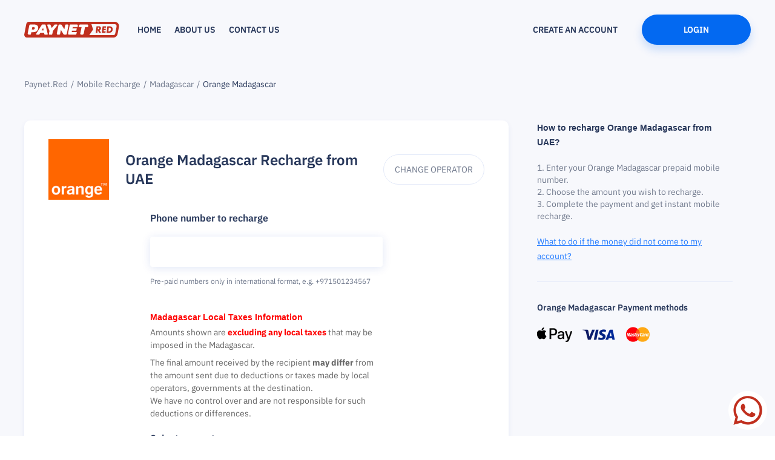

--- FILE ---
content_type: text/html; charset=UTF-8
request_url: https://paynet.red/mobile/madagascar/orange-madagascar
body_size: 6456
content:
<!DOCTYPE html>
<html lang="en">
<head>
    <meta charset="utf-8" />

    <!-- Google tag (gtag.js) -->
    <script async src="https://www.googletagmanager.com/gtag/js?id=G-TSC28PS9NF"></script>
    <script>
      window.dataLayer = window.dataLayer || [];
      function gtag(){dataLayer.push(arguments);}
      gtag('js', new Date());

      gtag('config', 'G-TSC28PS9NF');
    </script>

    <title>Orange Madagascar Recharge from UAE. Instant Top-up | Paynet.Red</title>
    <meta name="description" content="Recharge Orange Madagascar online and get instant money delivery to the account. Top-up Madagascar mobile numbers in 3 easy steps: Enter mobile, Select amount and Get instant recharge. | Paynet.Red"/>

    <link rel="canonical" href="https://paynet.red/mobile/madagascar/orange-madagascar" />

    <meta property="og:type" content="website" />
    <meta property="og:site_name" content="Paynet.Red" />
    <meta property="og:title" content="Orange Madagascar Recharge from UAE. Instant Top-up | Paynet.Red" />
    <meta property="og:description" content="Recharge Orange Madagascar online and get instant money delivery to the account. Top-up Madagascar mobile numbers in 3 easy steps: Enter mobile, Select amount and Get instant recharge. | Paynet.Red" />
    <meta property="og:image" content="https://paynet.red/img/logo-social-new.png" />
    <meta property="og:image:width" content="600" />
    <meta property="og:image:height" content="315" />
    <meta property="og:image:alt" content="Paynet.Red: International Mobile Recharge" />
    <meta property="og:url" content="https://paynet.red/mobile/madagascar/orange-madagascar" />

    <meta property="twitter:title" content="Orange Madagascar Recharge from UAE. Instant Top-up | Paynet.Red" />
    <meta property="twitter:description" content="Recharge Orange Madagascar online and get instant money delivery to the account. Top-up Madagascar mobile numbers in 3 easy steps: Enter mobile, Select amount and Get instant recharge. | Paynet.Red" />
    <meta property="twitter:image" content="https://paynet.red/img/logo-social-twitter-new.jpg" />
    <meta property="twitter:card" content="summary_large_image" />

    <meta name="csrf-token" content="jPeqPFKFRqFzdrmyjNkrXFPpuCO75QK6NRybNvgB" />
    <meta name="language" content="en" />

    <meta name="viewport" content="width=device-width, initial-scale=1" />
    <meta http-equiv="X-UA-Compatible" content="ie=edge">
    <meta name="format-detection" content="telephone=no" />

    <script src="/js/jquery.min.js"></script>

    <link rel="stylesheet" href="/css/uikit.min.css">
    <script src="/js/uikit.min.js"></script>
    <script src="/js/uikit-icons.min.js"></script>

    <!-- script type="text/javascript" src="https://www.google.com/recaptcha/api.js?render=6LeUSF0aAAAAAGlmxeK9Z3PMA9aWM-rrjqFYO-YV"></script>
    <script type="text/javascript">
        grecaptcha.ready(function () {
            window.updateRecaptchaToken = function (action) {
                return grecaptcha.execute('6LeUSF0aAAAAAGlmxeK9Z3PMA9aWM-rrjqFYO-YV', {action: action}).then(function (token) {
                    return token;
                });
            }
        });
    </script -->

            <script src="https://apis.google.com/js/client:platform.js?onload=start" async defer></script>
        <script type="text/javascript">
            function start() {
                gapi.load('auth2', function() {
                    auth2 = gapi.auth2.init({
                        client_id: '8042557434-g66gm2u72seiuiun9hpjlp1l8iq45a4t.apps.googleusercontent.com',
                    });
                });
            }
        </script>
    
    
    <script src="/js/app.js?3500086240"></script>
    <script src="/js/seoAnalytics.js"></script>

            <script type="text/javascript" defer>$.ajax({type:'post',url:'/account/api/stats',data:{'u':window.location.href,'r':document.referrer}});</script>
    
        <script src="/js/international-mobile.js" type="text/javascript"></script>
    <script type="text/javascript">
        function submitServiceForm() {
                        $('#login__popup').fancybox().trigger('click');
            return false;
                    }
    </script>

    <script>
        let infoViewItem = {'items': [getDataLayerObjectItem('Orange Madagascar', '189', '20', 'Orange Madagascar'),]};
        dataLayerPush('view_item', infoViewItem, 1);
    </script>

    <link rel="stylesheet" href="/css/googleFonts.min.css">
    <link rel="stylesheet" href="/css/jquery.fancybox.min.css">
    <link rel="stylesheet" href="/css/element-plus-index.min.css">
    <link rel="stylesheet" href="/css/slick.min.css">
    <link rel="stylesheet" href="/css/styles.css?3500086240">
    <link rel="stylesheet" href="/css/rtl_style.css?3500086240">

    <link rel="icon" type="image/png" href="/img/new_design/favicon.ico" />

    </head>
<body>

    <!-- header header--home -->
    <header class="header header--home">
    <div class="container">
        <div class="header__wrap">
            <div class="header__left">
                <div class="logo" style="height: 28px;">
                    <a href="/"><img src="/img/new_design/logo.svg" alt="Paynet.red - UAE mobile airtime recharge service. Five and Hello Calling cards" title="Paynet.red - UAE mobile airtime recharge service. Five and Hello Calling cards"></a>
                </div>

                <ul class="header__list">
                                        <li><a href="https://paynet.red/">Home</a></li>
                    <li class="uk-hidden@ss"><a href="https://paynet.red/mobile">Mobile Recharge</a></li>
                    <li class="uk-hidden@ss"><a href="https://paynet.red/uae-mobile-recharge">Du &amp; Etisalat</a></li>
                    <li class="uk-hidden@ss"><a href="https://paynet.red/uae-voip-calling-cards">Calling Cards</a></li>
                    <li class="uk-hidden@ss"><a href="https://paynet.red/gift-cards">Gift Cards</a></li>
                    <li><a href="https://paynet.red/about">About us</a></li>
                    <li><a href="https://paynet.red/contacts">CONTACT US</a></li>

                    
                </ul>
            </div>
            <div class="header__log">
                <!-- div class="listLanguage mobile">
                    <a href="javascript:void(0);" class="uk-icon-link" uk-icon="world" style="color: #c02f1e;"></a>
                    <span class="listLanguage__textLanguage">en</span>
                    <img src="/img/new_design/arr.svg" alt="arr" title="arr" class="arrLanguage">
                    <ul class="listLanguage__popup">
                                                    <li>
                                <a rel="alternate" hreflang="en" href="https://paynet.red/en/mobile/madagascar/orange-madagascar">
                                    English
                                </a>
                            </li>
                                            </ul>
                </div -->
                                    <a href="#register__popup" class="register popup">Create an account</a>
                    <a href="#login__popup" class="login popup" id="header_btn_login"><img src="/img/new_design/login.svg" alt="login" title="login"><span>LOGIN</span></a>
                    <button class="burg">
                        <span></span>
                        <span></span>
                        <span></span>
                    </button>
                                                    </div>
            </div>
        </div>
    </div>
</header>

        
    <section>
        <main class="main main__cart top__header__padding">
    <section class="breadcrumbs">
        <div class="container">
            <div class="breadcrumbs__wrap">
                <ul class="breadcrumbs__list fix__ul_card">
                    <li><a href="https://paynet.red/">Paynet.Red</a></li>
                                            <li><a href="https://paynet.red/mobile">Mobile Recharge</a></li>
                        <li><a href=" https://paynet.red/mobile/madagascar">Madagascar</a></li>
                                                                        <li><span>Orange Madagascar</span></li>
                                    </ul>
            </div>
        </div>
    </section>

    <section class="content">
        <div class="container">
            <div class="content__wrap">
                <div class="content__block">
                    <div class="content__block__top__info">
                        <div class="info__block">
                            <img src="/img/operators/189.png" alt="icon" title="icon" class="logo">

                                                            <h1 class="name">Orange Madagascar Recharge from UAE</h1>
                                                    </div>
                                                                            <a class="change__more" href="https://paynet.red/mobile/madagascar">CHANGE OPERATOR</a>
                                            </div>

                    <div class="content__block__wraps">
                        <form method="post" id="service-form" onsubmit="return submitServiceForm();">
                            <input type="hidden" name="_token" value="jPeqPFKFRqFzdrmyjNkrXFPpuCO75QK6NRybNvgB">                            <input type="hidden" id="selected-amount" name="amount" value="" />

                            
                            <div class="select__number">
                                <span class="label">Phone number to recharge</span>
                                <input type="tel" id="field-account" name="account" autocomplete="off" data-maxlength="19" placeholder="+261" value="" required autofocus>
                                <span>Pre-paid numbers only in international format,
                                    <nobr>e.g.
                                                                                    +971501234567
                                                                            </nobr>
                                </span>
                            </div>

                            <div style="margin-bottom: 20px;">
                                <h3 class="sub__title" style="font-size: 14px; font-weight: bold; margin: 0; padding: 0; color: red;">Madagascar Local Taxes Information</h3>
                                <p style="font-size: 14px; margin-top: 5px;">Amounts shown are <strong style="color: red;">excluding any local taxes</strong> that may be imposed in the Madagascar.</p>
                                <p style="font-size: 14px; margin-top: 8px;">
                                    The final amount received by the recipient <strong>may differ</strong> from the amount sent due to deductions or taxes made by local operators, governments at the destination.
                                    <br/>We have no control over and are not responsible for such deductions or differences.
                                </p>
                            </div>

                            <div class="select__amount">
                                                                <span class="label">Select amount</span>
                                <ul class="select__amount__table fix__ul_card">
                                    <li class="select__amount__table__item">
                                        <span class="select__amount__table__item__col">Amount<br><small style="color: red;">Excluding local taxes</small></span>
                                        <span class="select__amount__table__item__col">Price</span>
                                    </li>

                                                                            <li class="select__amount__table__item" data-type="1" onclick="$('#selected-amount').val('1-5000.00'); $('#service-form').submit();">
                                            <a class="select__amount__table__item__link">
                                                <span class="select__amount__table__item__col">
                                                                                                            5000 MGA
                                                                                                    </span>
                                                <span class="select__amount__table__item__col">5.7 AED</span>
                                            </a>
                                        </li>

                                                                            <li class="select__amount__table__item" data-type="1" onclick="$('#selected-amount').val('1-6000.00'); $('#service-form').submit();">
                                            <a class="select__amount__table__item__link">
                                                <span class="select__amount__table__item__col">
                                                                                                            6000 MGA
                                                                                                    </span>
                                                <span class="select__amount__table__item__col">6.84 AED</span>
                                            </a>
                                        </li>

                                                                            <li class="select__amount__table__item" data-type="1" onclick="$('#selected-amount').val('1-7000.00'); $('#service-form').submit();">
                                            <a class="select__amount__table__item__link">
                                                <span class="select__amount__table__item__col">
                                                                                                            7000 MGA
                                                                                                    </span>
                                                <span class="select__amount__table__item__col">7.98 AED</span>
                                            </a>
                                        </li>

                                                                            <li class="select__amount__table__item" data-type="1" onclick="$('#selected-amount').val('1-8000.00'); $('#service-form').submit();">
                                            <a class="select__amount__table__item__link">
                                                <span class="select__amount__table__item__col">
                                                                                                            8000 MGA
                                                                                                    </span>
                                                <span class="select__amount__table__item__col">9.08 AED</span>
                                            </a>
                                        </li>

                                                                            <li class="select__amount__table__item" data-type="1" onclick="$('#selected-amount').val('1-9000.00'); $('#service-form').submit();">
                                            <a class="select__amount__table__item__link">
                                                <span class="select__amount__table__item__col">
                                                                                                            9000 MGA
                                                                                                    </span>
                                                <span class="select__amount__table__item__col">10.22 AED</span>
                                            </a>
                                        </li>

                                                                            <li class="select__amount__table__item" data-type="1" onclick="$('#selected-amount').val('1-10000.00'); $('#service-form').submit();">
                                            <a class="select__amount__table__item__link">
                                                <span class="select__amount__table__item__col">
                                                                                                            10000 MGA
                                                                                                    </span>
                                                <span class="select__amount__table__item__col">11.36 AED</span>
                                            </a>
                                        </li>

                                                                            <li class="select__amount__table__item" data-type="1" onclick="$('#selected-amount').val('1-10500.00'); $('#service-form').submit();">
                                            <a class="select__amount__table__item__link">
                                                <span class="select__amount__table__item__col">
                                                                                                            10500 MGA
                                                                                                    </span>
                                                <span class="select__amount__table__item__col">11.95 AED</span>
                                            </a>
                                        </li>

                                                                            <li class="select__amount__table__item" data-type="1" onclick="$('#selected-amount').val('1-11000.00'); $('#service-form').submit();">
                                            <a class="select__amount__table__item__link">
                                                <span class="select__amount__table__item__col">
                                                                                                            11000 MGA
                                                                                                    </span>
                                                <span class="select__amount__table__item__col">12.5 AED</span>
                                            </a>
                                        </li>

                                                                            <li class="select__amount__table__item" data-type="1" onclick="$('#selected-amount').val('1-12000.00'); $('#service-form').submit();">
                                            <a class="select__amount__table__item__link">
                                                <span class="select__amount__table__item__col">
                                                                                                            12000 MGA
                                                                                                    </span>
                                                <span class="select__amount__table__item__col">13.64 AED</span>
                                            </a>
                                        </li>

                                                                            <li class="select__amount__table__item" data-type="1" onclick="$('#selected-amount').val('1-12500.00'); $('#service-form').submit();">
                                            <a class="select__amount__table__item__link">
                                                <span class="select__amount__table__item__col">
                                                                                                            12500 MGA
                                                                                                    </span>
                                                <span class="select__amount__table__item__col">14.19 AED</span>
                                            </a>
                                        </li>

                                                                            <li class="select__amount__table__item" data-type="1" onclick="$('#selected-amount').val('1-13000.00'); $('#service-form').submit();">
                                            <a class="select__amount__table__item__link">
                                                <span class="select__amount__table__item__col">
                                                                                                            13000 MGA
                                                                                                    </span>
                                                <span class="select__amount__table__item__col">14.78 AED</span>
                                            </a>
                                        </li>

                                                                            <li class="select__amount__table__item" data-type="1" onclick="$('#selected-amount').val('1-14634.00'); $('#service-form').submit();">
                                            <a class="select__amount__table__item__link">
                                                <span class="select__amount__table__item__col">
                                                                                                            14634 MGA
                                                                                                    </span>
                                                <span class="select__amount__table__item__col">17.4 AED</span>
                                            </a>
                                        </li>

                                                                            <li class="select__amount__table__item" data-type="1" onclick="$('#selected-amount').val('1-14878.00'); $('#service-form').submit();">
                                            <a class="select__amount__table__item__link">
                                                <span class="select__amount__table__item__col">
                                                                                                            14878 MGA
                                                                                                    </span>
                                                <span class="select__amount__table__item__col">17.66 AED</span>
                                            </a>
                                        </li>

                                                                            <li class="select__amount__table__item" data-type="1" onclick="$('#selected-amount').val('1-15000.00'); $('#service-form').submit();">
                                            <a class="select__amount__table__item__link">
                                                <span class="select__amount__table__item__col">
                                                                                                            15000 MGA
                                                                                                    </span>
                                                <span class="select__amount__table__item__col">17.02 AED</span>
                                            </a>
                                        </li>

                                                                            <li class="select__amount__table__item" data-type="1" onclick="$('#selected-amount').val('1-17000.00'); $('#service-form').submit();">
                                            <a class="select__amount__table__item__link">
                                                <span class="select__amount__table__item__col">
                                                                                                            17000 MGA
                                                                                                    </span>
                                                <span class="select__amount__table__item__col">18.97 AED</span>
                                            </a>
                                        </li>

                                                                            <li class="select__amount__table__item" data-type="1" onclick="$('#selected-amount').val('1-17073.00'); $('#service-form').submit();">
                                            <a class="select__amount__table__item__link">
                                                <span class="select__amount__table__item__col">
                                                                                                            17073 MGA
                                                                                                    </span>
                                                <span class="select__amount__table__item__col">20.27 AED</span>
                                            </a>
                                        </li>

                                                                            <li class="select__amount__table__item" data-type="1" onclick="$('#selected-amount').val('1-18585.00'); $('#service-form').submit();">
                                            <a class="select__amount__table__item__link">
                                                <span class="select__amount__table__item__col">
                                                                                                            18585 MGA
                                                                                                    </span>
                                                <span class="select__amount__table__item__col">22.09 AED</span>
                                            </a>
                                        </li>

                                                                            <li class="select__amount__table__item" data-type="1" onclick="$('#selected-amount').val('1-19512.00'); $('#service-form').submit();">
                                            <a class="select__amount__table__item__link">
                                                <span class="select__amount__table__item__col">
                                                                                                            19512 MGA
                                                                                                    </span>
                                                <span class="select__amount__table__item__col">23.19 AED</span>
                                            </a>
                                        </li>

                                                                            <li class="select__amount__table__item" data-type="1" onclick="$('#selected-amount').val('1-20000.00'); $('#service-form').submit();">
                                            <a class="select__amount__table__item__link">
                                                <span class="select__amount__table__item__col">
                                                                                                            20000 MGA
                                                                                                    </span>
                                                <span class="select__amount__table__item__col">22.34 AED</span>
                                            </a>
                                        </li>

                                                                            <li class="select__amount__table__item" data-type="1" onclick="$('#selected-amount').val('1-20049.00'); $('#service-form').submit();">
                                            <a class="select__amount__table__item__link">
                                                <span class="select__amount__table__item__col">
                                                                                                            20049 MGA
                                                                                                    </span>
                                                <span class="select__amount__table__item__col">23.82 AED</span>
                                            </a>
                                        </li>

                                                                            <li class="select__amount__table__item" data-type="1" onclick="$('#selected-amount').val('1-21512.00'); $('#service-form').submit();">
                                            <a class="select__amount__table__item__link">
                                                <span class="select__amount__table__item__col">
                                                                                                            21512 MGA
                                                                                                    </span>
                                                <span class="select__amount__table__item__col">25.55 AED</span>
                                            </a>
                                        </li>

                                                                            <li class="select__amount__table__item" data-type="1" onclick="$('#selected-amount').val('1-21659.00'); $('#service-form').submit();">
                                            <a class="select__amount__table__item__link">
                                                <span class="select__amount__table__item__col">
                                                                                                            21659 MGA
                                                                                                    </span>
                                                <span class="select__amount__table__item__col">25.72 AED</span>
                                            </a>
                                        </li>

                                                                            <li class="select__amount__table__item" data-type="1" onclick="$('#selected-amount').val('1-22293.00'); $('#service-form').submit();">
                                            <a class="select__amount__table__item__link">
                                                <span class="select__amount__table__item__col">
                                                                                                            22293 MGA
                                                                                                    </span>
                                                <span class="select__amount__table__item__col">26.48 AED</span>
                                            </a>
                                        </li>

                                                                            <li class="select__amount__table__item" data-type="1" onclick="$('#selected-amount').val('1-22500.00'); $('#service-form').submit();">
                                            <a class="select__amount__table__item__link">
                                                <span class="select__amount__table__item__col">
                                                                                                            22500 MGA
                                                                                                    </span>
                                                <span class="select__amount__table__item__col">25.13 AED</span>
                                            </a>
                                        </li>

                                                                            <li class="select__amount__table__item" data-type="1" onclick="$('#selected-amount').val('1-23024.00'); $('#service-form').submit();">
                                            <a class="select__amount__table__item__link">
                                                <span class="select__amount__table__item__col">
                                                                                                            23024 MGA
                                                                                                    </span>
                                                <span class="select__amount__table__item__col">27.33 AED</span>
                                            </a>
                                        </li>

                                                                            <li class="select__amount__table__item" data-type="1" onclick="$('#selected-amount').val('1-24366.00'); $('#service-form').submit();">
                                            <a class="select__amount__table__item__link">
                                                <span class="select__amount__table__item__col">
                                                                                                            24366 MGA
                                                                                                    </span>
                                                <span class="select__amount__table__item__col">28.98 AED</span>
                                            </a>
                                        </li>

                                                                            <li class="select__amount__table__item" data-type="1" onclick="$('#selected-amount').val('1-25000.00'); $('#service-form').submit();">
                                            <a class="select__amount__table__item__link">
                                                <span class="select__amount__table__item__col">
                                                                                                            25000 MGA
                                                                                                    </span>
                                                <span class="select__amount__table__item__col">27.92 AED</span>
                                            </a>
                                        </li>

                                                                            <li class="select__amount__table__item" data-type="1" onclick="$('#selected-amount').val('1-27854.00'); $('#service-form').submit();">
                                            <a class="select__amount__table__item__link">
                                                <span class="select__amount__table__item__col">
                                                                                                            27854 MGA
                                                                                                    </span>
                                                <span class="select__amount__table__item__col">33.07 AED</span>
                                            </a>
                                        </li>

                                                                            <li class="select__amount__table__item" data-type="1" onclick="$('#selected-amount').val('1-29268.00'); $('#service-form').submit();">
                                            <a class="select__amount__table__item__link">
                                                <span class="select__amount__table__item__col">
                                                                                                            29268 MGA
                                                                                                    </span>
                                                <span class="select__amount__table__item__col">34.76 AED</span>
                                            </a>
                                        </li>

                                                                            <li class="select__amount__table__item" data-type="1" onclick="$('#selected-amount').val('1-30000.00'); $('#service-form').submit();">
                                            <a class="select__amount__table__item__link">
                                                <span class="select__amount__table__item__col">
                                                                                                            30000 MGA
                                                                                                    </span>
                                                <span class="select__amount__table__item__col">33.5 AED</span>
                                            </a>
                                        </li>

                                                                            <li class="select__amount__table__item" data-type="1" onclick="$('#selected-amount').val('1-31707.00'); $('#service-form').submit();">
                                            <a class="select__amount__table__item__link">
                                                <span class="select__amount__table__item__col">
                                                                                                            31707 MGA
                                                                                                    </span>
                                                <span class="select__amount__table__item__col">37.64 AED</span>
                                            </a>
                                        </li>

                                                                            <li class="select__amount__table__item" data-type="1" onclick="$('#selected-amount').val('1-34146.00'); $('#service-form').submit();">
                                            <a class="select__amount__table__item__link">
                                                <span class="select__amount__table__item__col">
                                                                                                            34146 MGA
                                                                                                    </span>
                                                <span class="select__amount__table__item__col">40.55 AED</span>
                                            </a>
                                        </li>

                                                                            <li class="select__amount__table__item" data-type="1" onclick="$('#selected-amount').val('1-35000.00'); $('#service-form').submit();">
                                            <a class="select__amount__table__item__link">
                                                <span class="select__amount__table__item__col">
                                                                                                            35000 MGA
                                                                                                    </span>
                                                <span class="select__amount__table__item__col">39.07 AED</span>
                                            </a>
                                        </li>

                                                                            <li class="select__amount__table__item" data-type="1" onclick="$('#selected-amount').val('1-36585.00'); $('#service-form').submit();">
                                            <a class="select__amount__table__item__link">
                                                <span class="select__amount__table__item__col">
                                                                                                            36585 MGA
                                                                                                    </span>
                                                <span class="select__amount__table__item__col">43.42 AED</span>
                                            </a>
                                        </li>

                                                                            <li class="select__amount__table__item" data-type="1" onclick="$('#selected-amount').val('1-37171.00'); $('#service-form').submit();">
                                            <a class="select__amount__table__item__link">
                                                <span class="select__amount__table__item__col">
                                                                                                            37171 MGA
                                                                                                    </span>
                                                <span class="select__amount__table__item__col">44.14 AED</span>
                                            </a>
                                        </li>

                                                                            <li class="select__amount__table__item" data-type="1" onclick="$('#selected-amount').val('1-39024.00'); $('#service-form').submit();">
                                            <a class="select__amount__table__item__link">
                                                <span class="select__amount__table__item__col">
                                                                                                            39024 MGA
                                                                                                    </span>
                                                <span class="select__amount__table__item__col">46.34 AED</span>
                                            </a>
                                        </li>

                                                                            <li class="select__amount__table__item" data-type="1" onclick="$('#selected-amount').val('1-40000.00'); $('#service-form').submit();">
                                            <a class="select__amount__table__item__link">
                                                <span class="select__amount__table__item__col">
                                                                                                            40000 MGA
                                                                                                    </span>
                                                <span class="select__amount__table__item__col">44.65 AED</span>
                                            </a>
                                        </li>

                                                                            <li class="select__amount__table__item" data-type="1" onclick="$('#selected-amount').val('1-41463.00'); $('#service-form').submit();">
                                            <a class="select__amount__table__item__link">
                                                <span class="select__amount__table__item__col">
                                                                                                            41463 MGA
                                                                                                    </span>
                                                <span class="select__amount__table__item__col">49.21 AED</span>
                                            </a>
                                        </li>

                                                                            <li class="select__amount__table__item" data-type="1" onclick="$('#selected-amount').val('1-43316.00'); $('#service-form').submit();">
                                            <a class="select__amount__table__item__link">
                                                <span class="select__amount__table__item__col">
                                                                                                            43316 MGA
                                                                                                    </span>
                                                <span class="select__amount__table__item__col">51.41 AED</span>
                                            </a>
                                        </li>

                                                                            <li class="select__amount__table__item" data-type="1" onclick="$('#selected-amount').val('1-43902.00'); $('#service-form').submit();">
                                            <a class="select__amount__table__item__link">
                                                <span class="select__amount__table__item__col">
                                                                                                            43902 MGA
                                                                                                    </span>
                                                <span class="select__amount__table__item__col">52.12 AED</span>
                                            </a>
                                        </li>

                                                                            <li class="select__amount__table__item" data-type="1" onclick="$('#selected-amount').val('1-46341.00'); $('#service-form').submit();">
                                            <a class="select__amount__table__item__link">
                                                <span class="select__amount__table__item__col">
                                                                                                            46341 MGA
                                                                                                    </span>
                                                <span class="select__amount__table__item__col">55 AED</span>
                                            </a>
                                        </li>

                                                                            <li class="select__amount__table__item" data-type="1" onclick="$('#selected-amount').val('1-48780.00'); $('#service-form').submit();">
                                            <a class="select__amount__table__item__link">
                                                <span class="select__amount__table__item__col">
                                                                                                            48780 MGA
                                                                                                    </span>
                                                <span class="select__amount__table__item__col">57.91 AED</span>
                                            </a>
                                        </li>

                                                                            <li class="select__amount__table__item" data-type="1" onclick="$('#selected-amount').val('1-50000.00'); $('#service-form').submit();">
                                            <a class="select__amount__table__item__link">
                                                <span class="select__amount__table__item__col">
                                                                                                            50000 MGA
                                                                                                    </span>
                                                <span class="select__amount__table__item__col">55.8 AED</span>
                                            </a>
                                        </li>

                                                                            <li class="select__amount__table__item" data-type="1" onclick="$('#selected-amount').val('1-51220.00'); $('#service-form').submit();">
                                            <a class="select__amount__table__item__link">
                                                <span class="select__amount__table__item__col">
                                                                                                            51220 MGA
                                                                                                    </span>
                                                <span class="select__amount__table__item__col">60.78 AED</span>
                                            </a>
                                        </li>

                                                                            <li class="select__amount__table__item" data-type="1" onclick="$('#selected-amount').val('1-54146.00'); $('#service-form').submit();">
                                            <a class="select__amount__table__item__link">
                                                <span class="select__amount__table__item__col">
                                                                                                            54146 MGA
                                                                                                    </span>
                                                <span class="select__amount__table__item__col">64.25 AED</span>
                                            </a>
                                        </li>

                                                                            <li class="select__amount__table__item" data-type="1" onclick="$('#selected-amount').val('1-55756.00'); $('#service-form').submit();">
                                            <a class="select__amount__table__item__link">
                                                <span class="select__amount__table__item__col">
                                                                                                            55756 MGA
                                                                                                    </span>
                                                <span class="select__amount__table__item__col">66.19 AED</span>
                                            </a>
                                        </li>

                                                                            <li class="select__amount__table__item" data-type="1" onclick="$('#selected-amount').val('1-56098.00'); $('#service-form').submit();">
                                            <a class="select__amount__table__item__link">
                                                <span class="select__amount__table__item__col">
                                                                                                            56098 MGA
                                                                                                    </span>
                                                <span class="select__amount__table__item__col">66.57 AED</span>
                                            </a>
                                        </li>

                                                                            <li class="select__amount__table__item" data-type="1" onclick="$('#selected-amount').val('1-58537.00'); $('#service-form').submit();">
                                            <a class="select__amount__table__item__link">
                                                <span class="select__amount__table__item__col">
                                                                                                            58537 MGA
                                                                                                    </span>
                                                <span class="select__amount__table__item__col">69.48 AED</span>
                                            </a>
                                        </li>

                                                                            <li class="select__amount__table__item" data-type="1" onclick="$('#selected-amount').val('1-60976.00'); $('#service-form').submit();">
                                            <a class="select__amount__table__item__link">
                                                <span class="select__amount__table__item__col">
                                                                                                            60976 MGA
                                                                                                    </span>
                                                <span class="select__amount__table__item__col">72.36 AED</span>
                                            </a>
                                        </li>

                                                                            <li class="select__amount__table__item" data-type="1" onclick="$('#selected-amount').val('1-63415.00'); $('#service-form').submit();">
                                            <a class="select__amount__table__item__link">
                                                <span class="select__amount__table__item__col">
                                                                                                            63415 MGA
                                                                                                    </span>
                                                <span class="select__amount__table__item__col">75.27 AED</span>
                                            </a>
                                        </li>

                                                                            <li class="select__amount__table__item" data-type="1" onclick="$('#selected-amount').val('1-64537.00'); $('#service-form').submit();">
                                            <a class="select__amount__table__item__link">
                                                <span class="select__amount__table__item__col">
                                                                                                            64537 MGA
                                                                                                    </span>
                                                <span class="select__amount__table__item__col">76.58 AED</span>
                                            </a>
                                        </li>

                                                                            <li class="select__amount__table__item" data-type="1" onclick="$('#selected-amount').val('1-65854.00'); $('#service-form').submit();">
                                            <a class="select__amount__table__item__link">
                                                <span class="select__amount__table__item__col">
                                                                                                            65854 MGA
                                                                                                    </span>
                                                <span class="select__amount__table__item__col">78.14 AED</span>
                                            </a>
                                        </li>

                                                                            <li class="select__amount__table__item" data-type="1" onclick="$('#selected-amount').val('1-68293.00'); $('#service-form').submit();">
                                            <a class="select__amount__table__item__link">
                                                <span class="select__amount__table__item__col">
                                                                                                            68293 MGA
                                                                                                    </span>
                                                <span class="select__amount__table__item__col">81.06 AED</span>
                                            </a>
                                        </li>

                                                                            <li class="select__amount__table__item" data-type="1" onclick="$('#selected-amount').val('1-70000.00'); $('#service-form').submit();">
                                            <a class="select__amount__table__item__link">
                                                <span class="select__amount__table__item__col">
                                                                                                            70000 MGA
                                                                                                    </span>
                                                <span class="select__amount__table__item__col">78.1 AED</span>
                                            </a>
                                        </li>

                                                                            <li class="select__amount__table__item" data-type="1" onclick="$('#selected-amount').val('1-70732.00'); $('#service-form').submit();">
                                            <a class="select__amount__table__item__link">
                                                <span class="select__amount__table__item__col">
                                                                                                            70732 MGA
                                                                                                    </span>
                                                <span class="select__amount__table__item__col">83.93 AED</span>
                                            </a>
                                        </li>

                                                                            <li class="select__amount__table__item" data-type="1" onclick="$('#selected-amount').val('1-73171.00'); $('#service-form').submit();">
                                            <a class="select__amount__table__item__link">
                                                <span class="select__amount__table__item__col">
                                                                                                            73171 MGA
                                                                                                    </span>
                                                <span class="select__amount__table__item__col">86.84 AED</span>
                                            </a>
                                        </li>

                                                                            <li class="select__amount__table__item" data-type="1" onclick="$('#selected-amount').val('1-74341.00'); $('#service-form').submit();">
                                            <a class="select__amount__table__item__link">
                                                <span class="select__amount__table__item__col">
                                                                                                            74341 MGA
                                                                                                    </span>
                                                <span class="select__amount__table__item__col">88.24 AED</span>
                                            </a>
                                        </li>

                                                                            <li class="select__amount__table__item" data-type="1" onclick="$('#selected-amount').val('1-75000.00'); $('#service-form').submit();">
                                            <a class="select__amount__table__item__link">
                                                <span class="select__amount__table__item__col">
                                                                                                            75000 MGA
                                                                                                    </span>
                                                <span class="select__amount__table__item__col">83.68 AED</span>
                                            </a>
                                        </li>

                                                                            <li class="select__amount__table__item" data-type="1" onclick="$('#selected-amount').val('1-78049.00'); $('#service-form').submit();">
                                            <a class="select__amount__table__item__link">
                                                <span class="select__amount__table__item__col">
                                                                                                            78049 MGA
                                                                                                    </span>
                                                <span class="select__amount__table__item__col">92.63 AED</span>
                                            </a>
                                        </li>

                                                                            <li class="select__amount__table__item" data-type="1" onclick="$('#selected-amount').val('1-82927.00'); $('#service-form').submit();">
                                            <a class="select__amount__table__item__link">
                                                <span class="select__amount__table__item__col">
                                                                                                            82927 MGA
                                                                                                    </span>
                                                <span class="select__amount__table__item__col">98.42 AED</span>
                                            </a>
                                        </li>

                                                                            <li class="select__amount__table__item" data-type="1" onclick="$('#selected-amount').val('1-86098.00'); $('#service-form').submit();">
                                            <a class="select__amount__table__item__link">
                                                <span class="select__amount__table__item__col">
                                                                                                            86098 MGA
                                                                                                    </span>
                                                <span class="select__amount__table__item__col">102.18 AED</span>
                                            </a>
                                        </li>

                                                                            <li class="select__amount__table__item" data-type="1" onclick="$('#selected-amount').val('1-87805.00'); $('#service-form').submit();">
                                            <a class="select__amount__table__item__link">
                                                <span class="select__amount__table__item__col">
                                                                                                            87805 MGA
                                                                                                    </span>
                                                <span class="select__amount__table__item__col">104.2 AED</span>
                                            </a>
                                        </li>

                                                                            <li class="select__amount__table__item" data-type="1" onclick="$('#selected-amount').val('1-92683.00'); $('#service-form').submit();">
                                            <a class="select__amount__table__item__link">
                                                <span class="select__amount__table__item__col">
                                                                                                            92683 MGA
                                                                                                    </span>
                                                <span class="select__amount__table__item__col">109.99 AED</span>
                                            </a>
                                        </li>

                                                                            <li class="select__amount__table__item" data-type="1" onclick="$('#selected-amount').val('1-97561.00'); $('#service-form').submit();">
                                            <a class="select__amount__table__item__link">
                                                <span class="select__amount__table__item__col">
                                                                                                            97561 MGA
                                                                                                    </span>
                                                <span class="select__amount__table__item__col">115.78 AED</span>
                                            </a>
                                        </li>

                                                                            <li class="select__amount__table__item" data-type="1" onclick="$('#selected-amount').val('1-100000.00'); $('#service-form').submit();">
                                            <a class="select__amount__table__item__link">
                                                <span class="select__amount__table__item__col">
                                                                                                            100000 MGA
                                                                                                    </span>
                                                <span class="select__amount__table__item__col">111.55 AED</span>
                                            </a>
                                        </li>

                                                                            <li class="select__amount__table__item" data-type="1" onclick="$('#selected-amount').val('1-102439.00'); $('#service-form').submit();">
                                            <a class="select__amount__table__item__link">
                                                <span class="select__amount__table__item__col">
                                                                                                            102439 MGA
                                                                                                    </span>
                                                <span class="select__amount__table__item__col">121.57 AED</span>
                                            </a>
                                        </li>

                                                                            <li class="select__amount__table__item" data-type="1" onclick="$('#selected-amount').val('1-107317.00'); $('#service-form').submit();">
                                            <a class="select__amount__table__item__link">
                                                <span class="select__amount__table__item__col">
                                                                                                            107317 MGA
                                                                                                    </span>
                                                <span class="select__amount__table__item__col">127.35 AED</span>
                                            </a>
                                        </li>

                                                                            <li class="select__amount__table__item" data-type="1" onclick="$('#selected-amount').val('1-110000.00'); $('#service-form').submit();">
                                            <a class="select__amount__table__item__link">
                                                <span class="select__amount__table__item__col">
                                                                                                            110000 MGA
                                                                                                    </span>
                                                <span class="select__amount__table__item__col">122.71 AED</span>
                                            </a>
                                        </li>

                                                                            <li class="select__amount__table__item" data-type="1" onclick="$('#selected-amount').val('1-111512.00'); $('#service-form').submit();">
                                            <a class="select__amount__table__item__link">
                                                <span class="select__amount__table__item__col">
                                                                                                            111512 MGA
                                                                                                    </span>
                                                <span class="select__amount__table__item__col">132.34 AED</span>
                                            </a>
                                        </li>

                                                                            <li class="select__amount__table__item" data-type="1" onclick="$('#selected-amount').val('1-111561.00'); $('#service-form').submit();">
                                            <a class="select__amount__table__item__link">
                                                <span class="select__amount__table__item__col">
                                                                                                            111561 MGA
                                                                                                    </span>
                                                <span class="select__amount__table__item__col">132.38 AED</span>
                                            </a>
                                        </li>

                                                                            <li class="select__amount__table__item" data-type="1" onclick="$('#selected-amount').val('1-112195.00'); $('#service-form').submit();">
                                            <a class="select__amount__table__item__link">
                                                <span class="select__amount__table__item__col">
                                                                                                            112195 MGA
                                                                                                    </span>
                                                <span class="select__amount__table__item__col">133.14 AED</span>
                                            </a>
                                        </li>

                                                                            <li class="select__amount__table__item" data-type="1" onclick="$('#selected-amount').val('1-117073.00'); $('#service-form').submit();">
                                            <a class="select__amount__table__item__link">
                                                <span class="select__amount__table__item__col">
                                                                                                            117073 MGA
                                                                                                    </span>
                                                <span class="select__amount__table__item__col">138.93 AED</span>
                                            </a>
                                        </li>

                                                                            <li class="select__amount__table__item" data-type="1" onclick="$('#selected-amount').val('1-120000.00'); $('#service-form').submit();">
                                            <a class="select__amount__table__item__link">
                                                <span class="select__amount__table__item__col">
                                                                                                            120000 MGA
                                                                                                    </span>
                                                <span class="select__amount__table__item__col">133.86 AED</span>
                                            </a>
                                        </li>

                                                                            <li class="select__amount__table__item" data-type="1" onclick="$('#selected-amount').val('1-121951.00'); $('#service-form').submit();">
                                            <a class="select__amount__table__item__link">
                                                <span class="select__amount__table__item__col">
                                                                                                            121951 MGA
                                                                                                    </span>
                                                <span class="select__amount__table__item__col">144.71 AED</span>
                                            </a>
                                        </li>

                                                                            <li class="select__amount__table__item" data-type="1" onclick="$('#selected-amount').val('1-130000.00'); $('#service-form').submit();">
                                            <a class="select__amount__table__item__link">
                                                <span class="select__amount__table__item__col">
                                                                                                            130000 MGA
                                                                                                    </span>
                                                <span class="select__amount__table__item__col">145.01 AED</span>
                                            </a>
                                        </li>

                                                                            <li class="select__amount__table__item" data-type="1" onclick="$('#selected-amount').val('1-146341.00'); $('#service-form').submit();">
                                            <a class="select__amount__table__item__link">
                                                <span class="select__amount__table__item__col">
                                                                                                            146341 MGA
                                                                                                    </span>
                                                <span class="select__amount__table__item__col">173.65 AED</span>
                                            </a>
                                        </li>

                                                                    </ul>
                            </div>

                                                            <div class="create__or__login">
                                    <span class="label">Please login to make a payment</span>
                                    <div class="create__or__login__items">
                                        <a href="#login__popup" class="login popup">LOGIN</a>
                                        <a href="#register__popup" class="create popup">Create an account</a>
                                    </div>
                                </div>
                                                    </form>
                    </div>

                                    </div>

                <div class="content__sidebar__info">
                    
                                                                        <h3 class="sub__title">How to recharge Orange Madagascar from UAE?</h3>
                                                <ol class="fix__ol">
                            <li>Enter your Orange Madagascar prepaid mobile number.</li>
                            <li>Choose the amount you wish to recharge.</li>
                            <li>Complete the payment and get instant mobile recharge.</li>
                        </ol>

                        <a href="https://paynet.red/help">What to do if the money did not come to my account?</a>
                    
                    <div class="pay__info">
                                                    <span class="sub__title">Orange Madagascar Payment methods</span>
                                                <div class="pay__items">
                            <img src="/img/new_design/pay1.png" alt="pay1" title="pay1">
                            <img src="/img/new_design/pay3.png" alt="pay3" title="pay3">
                            <img src="/img/new_design/pay4.png" alt="pay4" title="pay4">
                        </div>
                    </div>
                </div>
            </div>
        </div>
    </section>
</main>
    </section>


<!-- FOOTER -->
    <footer class="footer">
    <div class="container">
        <div class="footer__wrap">
            <div class="footer__left">
                <p>Paynet.Red — Instant Du Recharge Online. Etisalat Recharge, Virgin online mobile recharge.</p>
                <img src="/img/new_design/pay-new.png" alt="pay" title="pay">
            </div>
            <div class="footer__nav">
                <ul class="footer__list">
                                            <li><a href="https://paynet.red/salik">Salik Recharge</a></li>
                                            <li><a href="https://paynet.red/uae-voip-calling-cards">Calling Cards</a></li>
                                            <li><a href="https://paynet.red/privacy">Privacy</a></li>
                                            <li><a href="https://paynet.red/uae-mobile-recharge/du">Du Recharge</a></li>
                                            <li><a href="https://paynet.red/uae-voip-calling-cards/five-calling-cards">Buy Five Card</a></li>
                                            <li><a href="https://paynet.red/terms">Terms</a></li>
                                            <li><a href="https://paynet.red/uae-mobile-recharge/etisalat">Etisalat Recharge</a></li>
                                            <li><a href="https://paynet.red/uae-voip-calling-cards/hello-calling-cards">Buy Hello Card</a></li>
                                            <li><a href="https://paynet.red/contacts">Contact Us</a></li>
                                            <li><a href="https://paynet.red/uae-mobile-recharge/virgin">Virgin Recharge</a></li>
                                            <li><a href="https://paynet.red/gift-cards">Gift Cards</a></li>
                                            <li><a href="https://paynet.red/payment-methods">Payment methods</a></li>
                                            <li><a href="https://paynet.red/mobile">Mobile Recharge</a></li>
                                            <li><a href="https://paynet.red/help">Help</a></li>
                                            <li><a href="https://paynet.one/api">For Developers</a></li>
                                    </ul>
            </div>
        </div>

        <div class="footer__info">
            <p>© 2026 <a href="/">Paynet</a> | Built with <img src="/img/new_design/cil.svg" style="vertical-align: baseline" alt="i" title="i"> in Dubai</p>
        </div>
    </div>
</footer>
<!-- /FOOTER -->

    <span style="display: block; cursor: pointer; position: fixed; bottom: 10px; right: 10px; z-index: 1;">
        <span class="uk-icon-link uk-whatsapp-chat" uk-icon="whatsapp" style="color: #c02f1e; margin: 0 3px; background: white; border-radius: 50%; padding: 7px;" onclick="window.open('https://wa.me/971527048015', '_blank');"></span>
    </span>

            <!-- popup login__popup -->
<div id="login__popup" class="register__popup">
    <div class="register__popup__wrap">
        <div class="register__popup__top">
            <div class="register__popup__title">
                <span class="title">Login</span>
                <button data-fancybox-close class="close"><img src="/img/new_design/close.svg" alt="X" title="close"></button>
            </div>
            <div class="social__log">

                <a onclick="OAuth.google(); return false;" style="margin: 0 auto;"><img src="/img/new_design/google.svg" alt="G" title="G" ><span>Google</span></a>
                <!--a onclick="OAuth.facebook(); return false;"><img src="/img/new_design/facebook.svg" alt="F" title="F" ><span>Facebook</span></a-->

            </div>
            <div class="hr">
                <span>or</span>
            </div>
            <form class="register__form pop_log_form">
                        <span class="label">
                            <span>E-mail</span>
                            <input type="text"
                                   placeholder="email@gmail.com"
                                   id="field-auth-email"
                                   name="email"
                                   autofocus
                                   required>
                        </span>
                        <span class="label">
                            <span>Password</span>
                            <input type="password"
                                   id="field-auth-password"
                                   name="password"
                                   required>
                            <button type="button" class="pass__y"></button>
                        </span>

                <div class="have__akk">
                    <span>
                        <a class="popup uk-form-stacked" href="#recovery_pass__popup">Forgot your password?</a>
                    </span>
                </div>

                <button id="login-form-submit" class="submit" type="submit">Continue</button>
            </form>
        </div>

        <div class="have__akk">
            <span>Not have an account? <a class="popup" href="#register__popup">Register</a></span>
        </div>
    </div>
</div>
        <!-- popup register -->
<div id="register__popup" class="register__popup">
    <div class="register__popup__wrap">
        <div class="register__popup__top modal-signup-step-1">
            <div class="register__popup__title">
                <span class="title">Create new account</span>
                <button data-fancybox-close class="close"><img src="/img/new_design/close.svg" alt="X" title="close"></button>
            </div>
            <div class="social__log">

                <a onclick="OAuth.google(); return false;" style="margin: 0 auto;"><img src="/img/new_design/google.svg" alt="G" title="G"><span>Google</span></a>

            </div>
            <div class="hr">
                <span>or</span>
            </div>

            <div class="register-form-wrap">
                <form id="email-register-form" class="register__form pop_reg_form">
                    <div class="register-form-input">
                        <input type="hidden" name="_token" value="jPeqPFKFRqFzdrmyjNkrXFPpuCO75QK6NRybNvgB">                        <span class="label">
                            <span>Your name</span>
                            <input type="text"
                                   id="field-signup-name"
                                   name="name"
                                   autofocus
                                   required>
                        </span>
                        <span class="label">
                            <span>Your e-mail</span>
                            <input type="email"
                                   id="field-signup-email"
                                   name="email"
                                   placeholder="email@gmail.com"
                                   required>
                        </span>
                        <span class="label">
                            <span>Password</span>
                            <input type="password"
                                   id="field-signup-password1"
                                   name="password"
                                   required>
                            <button type="button" class="pass__y"></button>
                        </span>
                        <span class="label">
                            <span>Confirm password</span>
                            <input type="password"
                                   id="field-signup-password2"
                                   name="password_confirmation"
                                   required>
                            <button type="button" class="pass__y"></button>
                            <span class="eror">Confirm password</span>
                        </span>
                    </div>
                    <div class="register-form-footer">
                        <span class="privacy">By clicking &laquo;Continue&raquo;, you agree <nobr>to the</nobr> <a href="/terms" target="_blank">Terms</a> and <a href="/privacy" target="_blank"><nobr>Privacy Policy</nobr></a></span>
                        <button id="email-register-form-submit" class="submit" type="submit">Continue</button>
                    </div>
                </form>
            </div>


            <div class="have__akk">
                <span>Already have an account? <a class="popup" href="#login__popup">Login</a></span>
            </div>
        </div>

        <div class="register__popup__top modal-signup-step-2">
            <div class="uk-modal-header register__popup__result__title">
                <div class="uk-modal-title uk-text-lead uk-text-light">Almost done</div>
                <button data-fancybox-close class="close"><img src="/img/new_design/close.svg" alt="X" title="close"></button>
            </div>
            <div class="uk-modal-body uk-text-center">
                <div id="register-result-email">
                    <p class="uk-text-primary">
                        <strong>A verification link has been sent to your email account.</strong>
                    </p>
                    <p class="uk-text-primary" style="color: red !important;">
                        If it's not in your inbox, please check the <strong>spam folder</strong>.
                    </p>
                    <button id="send-email-verification" class="submit" type="button">Resend</button>
                    <p>
                        Please click on the link that has just been sent to your email account to verify your email.
                    </p>
                </div>
            </div>
        </div>
    </div>
</div>
        <!-- popup recovery pass -->
<div id="recovery_pass__popup" class="register__popup">
    <div class="register__popup__wrap modal-password-recovery-step-1">
        <div class="register__popup__top">
            <div class="register__popup__title">
                <span class="title">Login</span>
                <button data-fancybox-close class="close"><img src="/img/new_design/close.svg" alt="X" title="close"></button>
            </div>

            <div class="hr">

            </div>
            <form class="register__form pop_rec_pass_form">
                        <span class="label">
                            <span>E-mail</span>
                            <input type="text"
                                   placeholder="email@gmail.com"
                                   id="field-recovery-email"
                                    autofocus
                                    required>
                        </span>
                <button id="recovery_pass-form-submit" class="submit pop_rec_pass_form" type="submit">Continue</button>
            </form>

        </div>

        <div class="have__akk">
            <span>Not have an account? <a class="popup" href="#register__popup">Register</a></span>
        </div>
    </div>

    <div class="register__popup__wrap modal-password-recovery-step-2">
        <div class="uk-modal-header">
            <div class="uk-modal-title uk-text-center uk-text-lead uk-text-light">Password recovery</div>
        </div>
        <div class="uk-modal-body uk-text-center">
            <p class="uk-text-primary">
                Password reset link has been sent to your email account.
            </p>
        </div>
    </div>
</div>
    
    <script src="/js/jquery.min.js"></script>
    <script src="/js/jquery.fancybox.min.js"></script>
    <script src="/js/slick.min.js"></script>
    <script src="/js/script.js"></script>
    <script src="/js/components/ClipboardTextCopier.js?1693476017" type="text/javascript"></script>

<script defer src="https://static.cloudflareinsights.com/beacon.min.js/vcd15cbe7772f49c399c6a5babf22c1241717689176015" integrity="sha512-ZpsOmlRQV6y907TI0dKBHq9Md29nnaEIPlkf84rnaERnq6zvWvPUqr2ft8M1aS28oN72PdrCzSjY4U6VaAw1EQ==" data-cf-beacon='{"version":"2024.11.0","token":"939754b6459f46a1abc298cb5f85fd8f","r":1,"server_timing":{"name":{"cfCacheStatus":true,"cfEdge":true,"cfExtPri":true,"cfL4":true,"cfOrigin":true,"cfSpeedBrain":true},"location_startswith":null}}' crossorigin="anonymous"></script>
</body>
</html>


--- FILE ---
content_type: text/css
request_url: https://paynet.red/css/styles.css?3500086240
body_size: 15134
content:
* {
    margin: 0;
    padding: 0;
    -webkit-box-sizing: border-box;
    box-sizing: border-box;
}

body {
    font-family: 'IBM Plex Sans', sans-serif;
}

a {
    text-decoration: none;
    outline: none;
    color: inherit;
}

a:hover {
    text-decoration: none;
}

p {
    margin-bottom: 0;
}

input {
    font-family: 'IBM Plex Sans', sans-serif;
}

button {
    border: none;
    background: none;
    outline: none;
    font-family: 'IBM Plex Sans', sans-serif;
    cursor: pointer;
}

.container {
    width: 100%;
    max-width: 1240px;
    margin: 0 auto;
    padding: 0 20px;
}

@media (max-width: 450px) {
    .container {
        padding: 0 10px;
    }
}

.main {
    width: 100%;
    /*min-height: 42vh;*/
    display: -webkit-box;
    display: -ms-flexbox;
    display: flex;
    -webkit-box-orient: vertical;
    -webkit-box-direction: normal;
    -ms-flex-direction: column;
    flex-direction: column;
    -webkit-box-align: start;
    -ms-flex-align: start;
    align-items: flex-start;
}

.main__cart {
    background: #F7F8FC;
    /*min-height: 100vh;*/
}

.compensate-for-scrollbar .header {
    padding-right: 15px;
}

.register__popup {
    width: 95%;
    max-width: 380px;
    background: none;
    padding: 0;
    display: none;
}

.register__popup .fancybox-button {
    display: none;
}

.register__popup .register__popup__wrap {
    width: 100%;
    background: #fff;
    -webkit-box-shadow: 0px 2px 15px rgba(7, 61, 180, 0.12);
    box-shadow: 0px 2px 15px rgba(7, 61, 180, 0.12);
    border-radius: 10px;
}

.register__popup .register__popup__top {
    width: 100%;
    padding: 21px;
}

.register__popup .register__popup__title {
    width: 100%;
    display: -webkit-box;
    display: -ms-flexbox;
    display: flex;
    -webkit-box-align: center;
    -ms-flex-align: center;
    align-items: center;
    -webkit-box-pack: justify;
    -ms-flex-pack: justify;
    justify-content: space-between;
    margin-bottom: 21px;
}

.register__popup .register__popup__title .title {
    font-size: 18px;
    line-height: 23px;
    color: #27375A;
}

.register__popup .register__popup__result__title {
    width: 100%;
    display: -webkit-box;
    display: -ms-flexbox;
    display: flex;
    -webkit-box-align: center;
    -ms-flex-align: center;
    align-items: center;
    -webkit-box-pack: justify;
    -ms-flex-pack: justify;
    justify-content: space-between;
}

.register__popup .social__log {
    width: 100%;
    display: -webkit-box;
    display: -ms-flexbox;
    display: flex;
    -webkit-box-align: center;
    -ms-flex-align: center;
    align-items: center;
    -webkit-box-pack: justify;
    -ms-flex-pack: justify;
    justify-content: space-between;
    margin-bottom: 21px;
}

@media (max-width: 400px) {
    .register__popup .social__log {
        -webkit-box-orient: vertical;
        -webkit-box-direction: normal;
        -ms-flex-direction: column;
        flex-direction: column;
    }
}

.register__popup .social__log a {
    display: -webkit-box;
    display: -ms-flexbox;
    display: flex;
    -webkit-box-align: center;
    -ms-flex-align: center;
    align-items: center;
    -webkit-box-pack: center;
    -ms-flex-pack: center;
    justify-content: center;
    width: 48%;
    text-align: center;
    border-radius: 20px;
    height: 36px;
    font-weight: 500;
    font-size: 16px;
    line-height: 21px;
    color: #FFFFFF;
    position: relative;
    -webkit-transition: .3s;
    transition: .3s;
}

@media (max-width: 400px) {
    .register__popup .social__log a {
        width: 100%;
        margin-bottom: 10px;
    }
}

.register__popup .social__log a img {
    position: absolute;
    left: 5px;
}

.register__popup .social__log a:nth-child(1) {
    background: #4285F4;
}

.register__popup .social__log a:nth-child(2) {
    background: #3B5998;
}

.register__popup .social__log a:hover {
    -webkit-box-shadow: 0px 2px 15px rgba(7, 62, 180, 0.192);
    box-shadow: 0px 2px 15px rgba(7, 62, 180, 0.192);
}

.register__popup .hr {
    width: 100%;
    display: -webkit-box;
    display: -ms-flexbox;
    display: flex;
    -webkit-box-align: center;
    -ms-flex-align: center;
    align-items: center;
    -webkit-box-pack: center;
    -ms-flex-pack: center;
    justify-content: center;
    position: relative;
    height: 1px;
    background: #E5EBFA;
    margin-bottom: 27px;
}

.register__popup .hr span {
    font-size: 14px;
    line-height: 18px;
    color: #27375A;
    padding: 10px;
    position: absolute;
    background: #fff;
    z-index: 2;
}

.register__popup .register-tabs-head-container {
    display: -webkit-box;
    display: -ms-flexbox;
    display: flex;
    -webkit-box-align: center;
    -ms-flex-align: center;
    align-items: center;
    -webkit-box-pack: justify;
    -ms-flex-pack: justify;
    justify-content: space-evenly;
    height: 36px;
    margin-bottom: 21px;
}

.register-tabs-head-container .register-tab-head {
    width: 100%;
    height: 100%;
    cursor: pointer;
    display: -webkit-box;
    display: -ms-flexbox;
    display: flex;
    -webkit-box-align: center;
    -ms-flex-align: center;
    align-items: center;
    -webkit-box-pack: center;
    -ms-flex-pack: center;
    justify-content: center;
    text-align: center;
    border-radius: 4px;
    color: #1565c0;
    background-color: #bbdefb;
}

.register-tab-head.right {
    margin-left: 1px;
}

.register-tab-head.left {
    margin-right: 1px;
}

.register-tab-head.active {
    color: #ffffff;
    background-color: #1565c0;
}

.register__popup .register-form-wrap {
    height: 450px;
}

.register__popup .register__form {
    width: 100%;
    height: 100%;
    display: -webkit-box;
    display: -ms-flexbox;
    display: flex;
    -webkit-box-orient: vertical;
    -webkit-box-direction: normal;
    -ms-flex-direction: column;
    flex-direction: column;
    -webkit-box-align: start;
    -ms-flex-align: start;
    align-items: flex-start;
    padding: 0;
}

.register__form .register-form-input {
    width: 100%;
}

.register__form .register-form-footer {
    width: 100%;
    text-align: center;
    margin-top: auto;
}

.register__popup .register__form .label {
    width: 100%;
    display: -webkit-box;
    display: -ms-flexbox;
    display: flex;
    -webkit-box-orient: vertical;
    -webkit-box-direction: normal;
    -ms-flex-direction: column;
    flex-direction: column;
    -webkit-box-align: start;
    -ms-flex-align: start;
    align-items: flex-start;
    margin-bottom: 20px;
    position: relative;
}

.register__popup .register__form .label span {
    font-size: 14px;
    line-height: 18px;
    color: #27375A;
    margin-bottom: 6px;
}

.register__popup .register__form .label .eror {
    position: absolute;
    left: 0;
    top: 100%;
    font-size: 10px;
    line-height: 13px;
    color: #FE3D3D;
    opacity: 0;
}

.register__popup .register__form .label input {
    border: 1px solid #E5EBFA;
    -webkit-box-sizing: border-box;
    box-sizing: border-box;
    border-radius: 4px;
    background: none;
    outline: none;
    width: 100%;
    height: 40px;
    padding: 5px 14px;
}

.register__popup .register__form .label input:focus {
    border: 1px solid #0369F1;
}

.register__popup .register__form .label .pass__y {
    width: 20px;
    height: 20px;
    display: block;
    background: url(../img/new_design/no-see.svg) no-repeat center;
    position: absolute;
    right: 10px;
    bottom: 10px;
}

.register__popup .register__form .label .pass__y.active {
    background: url(../img/new_design/see.svg) no-repeat center;
}

/*.register__popup .register__form .label input:invalid {*/
/*    border: 1px solid #FE3D3D;*/
/*}*/

/*.register__popup .register__form .label input:invalid ~ .eror {*/
/*    opacity: 1;*/
/*}*/

.register__popup .register__form .privacy {
    width: 100%;
    font-size: 10px;
    line-height: 13px;
    text-align: center;
    color: #27375A;
}

.register__popup .register__form .privacy a {
    text-decoration: underline;
}

.register__popup .submit {
    width: 100%;
    height: 50px;
    background: #0369F1;
    -webkit-box-shadow: 0px 8px 15px rgba(3, 105, 241, 0.2);
    box-shadow: 0px 8px 15px rgba(3, 105, 241, 0.2);
    border-radius: 30px;
    display: -webkit-box;
    display: -ms-flexbox;
    display: flex;
    -webkit-box-align: center;
    -ms-flex-align: center;
    align-items: center;
    -webkit-box-pack: center;
    -ms-flex-pack: center;
    justify-content: center;
    text-align: center;
    margin: 12px 0;
    font-weight: 600;
    font-size: 14px;
    line-height: 18px;
    text-align: center;
    text-transform: uppercase;
    color: #fff;
    -webkit-transition: .3s;
    transition: .3s;
}

.register__popup .submit:hover {
    -webkit-box-shadow: 0px 8px 15px rgba(3, 106, 241, 0.37);
    box-shadow: 0px 8px 15px rgba(3, 106, 241, 0.37);
}

.register__popup .submit:disabled {
    opacity: 0.5;
}

.register__popup .have__akk {
    width: 100%;
    padding: 15px 10px 13px;
    border-top: 1px solid #E5EBFA;
    text-align: center;
    font-size: 14px;
    line-height: 18px;
    text-align: center;
    color: #27375A;
}

.register__popup .have__akk a {
    color: #0369F1;
    text-decoration: underline;
}

#register-result-quick {
    margin-bottom: 20px;
}

.register-result-cred-wrap {
    height: 40px;
    display: -webkit-box;
    display: -ms-flexbox;
    display: flex;
    -webkit-box-align: center;
    -ms-flex-align: center;
    align-items: center;
    -webkit-box-pack: center;
    -ms-flex-pack: center;
    justify-content: center;
    text-align: center;
    flex-direction: row;
}

.register-result-cred-wrap #register-result-creds {
    background-color: #bbdefb;
    height: 100%;
    width: calc(100% - 43px);
    border-radius: 4px;
    display: -webkit-box;
    display: -ms-flexbox;
    display: flex;
    -webkit-box-align: center;
    -ms-flex-align: center;
    align-items: center;
    -webkit-box-pack: center;
    -ms-flex-pack: center;
    justify-content: center;
    text-align: center;
    flex-direction: row;
}

.register-result-cred-wrap .clipboard-copy-button-wrap {
    height: 40px;
    width: 40px;
    margin-left: 3px;
    background-color: #02457a;
    color: #ffffff;
    border-radius: 4px;
}

.clipboard-copy-button {
    width: 100%;
    height: 100%;
}

.clipboard-success-tooltip {
    width: 100%;
    height: 100%;
}

.invisible {
    display: none;
}

#register-result-creds .register-result-cred-item {
    height: 100%;
    font-weight: bold;
    display: -webkit-box;
    display: -ms-flexbox;
    display: flex;
    -webkit-box-align: center;
    -ms-flex-align: center;
    align-items: center;
    -webkit-box-pack: center;
    -ms-flex-pack: center;
    justify-content: center;
    text-align: center;
}

#register-result-creds .register-result-cred-label {
    color: #27375A;
    margin-right: 3px;
}

#register-result-creds .register-result-cred-value {
    color: #1565c0;
}

#registration-back {
    display: flex;
    flex-direction: row;
    align-items: center;
    justify-content: center;
    width: 100px;
    height: 30px;
    margin: 0 auto 0 auto;
}

#registration-back svg {
    width: 30px;
    height: 30px;
    margin-right: 5px;
}

#registration-back span {
    font-size: 20px;
}

.country__popup {
    width: 95%;
    max-width: 380px;
    background: none;
    padding: 0;
    display: none;
}

.country__popup .fancybox-button {
    display: none;
}

.country__popup .country__popup__wrap {
    width: 100%;
    background: #fff;
    -webkit-box-shadow: 0px 2px 15px rgba(7, 61, 180, 0.12);
    box-shadow: 0px 2px 15px rgba(7, 61, 180, 0.12);
    border-radius: 10px;
    padding: 21px 0 10px;
}

.country__popup .register__popup__title {
    width: 100%;
    display: -webkit-box;
    display: -ms-flexbox;
    display: flex;
    -webkit-box-align: center;
    -ms-flex-align: center;
    align-items: center;
    -webkit-box-pack: justify;
    -ms-flex-pack: justify;
    justify-content: space-between;
    margin-bottom: 21px;
    padding: 0 21px;
}

.country__popup .register__popup__title .title {
    font-size: 18px;
    line-height: 23px;
    color: #27375A;
}

.country__popup .search__block__form {
    width: calc(100% - 42px);
    background: #fff;
    -webkit-box-shadow: 0px 2px 15px rgba(7, 61, 180, 0.12);
    box-shadow: 0px 2px 15px rgba(7, 61, 180, 0.12);
    border-radius: 30px;
    height: 50px;
    padding: 5px 15px;
    display: -webkit-box;
    display: -ms-flexbox;
    display: flex;
    -webkit-box-orient: horizontal;
    -webkit-box-direction: normal;
    -ms-flex-direction: row;
    flex-direction: row;
    -webkit-box-align: center;
    -ms-flex-align: center;
    align-items: center;
    -webkit-box-pack: start;
    -ms-flex-pack: start;
    justify-content: flex-start;
    -ms-flex-wrap: nowrap;
    flex-wrap: nowrap;
    margin-bottom: 10px;
    margin-left: 21px;
    margin-right: 21px;
}

@media (max-width: 550px) {
    .country__popup .search__block__form {
        height: 40px;
        padding: 5px 15px;
    }
}

.country__popup .search__block__form button {
    width: 20px;
    height: 20px;
    margin-right: 18px;
}

.country__popup .search__block__form button img {
    width: 100%;
}

.country__popup .search__block__form input {
    -webkit-box-flex: 1;
    -ms-flex-positive: 1;
    flex-grow: 1;
    font-size: 16px;
    line-height: 21px;
    border: none;
    border-radius: 0;
    -webkit-box-shadow: none;
    box-shadow: none;
    outline: none;
    color: #27375A;
}

@media (max-width: 550px) {
    .country__popup .search__block__form input {
        font-size: 14px;
    }
}

.country__popup .search__block__form input[placeholder] {
    text-overflow: ellipsis;
}

.country__popup .search__block__form input::-webkit-input-placeholder {
    color: #9FA1A6;
    -webkit-transition: .2s;
    transition: .2s;
}

.country__popup .search__block__form input:-ms-input-placeholder {
    color: #9FA1A6;
    -webkit-transition: .2s;
    transition: .2s;
}

.country__popup .search__block__form input::-ms-input-placeholder {
    color: #9FA1A6;
    -webkit-transition: .2s;
    transition: .2s;
}

.country__popup .search__block__form input::placeholder {
    color: #9FA1A6;
    -webkit-transition: .2s;
    transition: .2s;
}

.country__popup .search__block__form input:focus::-webkit-input-placeholder {
    color: transparent;
}

.country__popup .search__block__form input:focus:-ms-input-placeholder {
    color: transparent;
}

.country__popup .search__block__form input:focus::-ms-input-placeholder {
    color: transparent;
}

.country__popup .search__block__form input:focus::placeholder {
    color: transparent;
}

.country__popup .contry__items {
    width: 100%;
    list-style-type: none;
    max-height: 420px;
    overflow: auto;
    padding: 0 21px;
}

@media (max-height: 700px) {
    .country__popup .contry__items {
        max-height: 300px;
    }
}

.country__popup .contry__items::-webkit-scrollbar-button {
    background-repeat: no-repeat;
    width: 5px;
    height: 0px;
}

.country__popup .contry__items::-webkit-scrollbar-track {
    background-color: #ecedee;
    right: -10px;
}

.country__popup .contry__items::-webkit-scrollbar-thumb {
    -webkit-border-radius: 3px;
    background: #c5c9d3;
    border-radius: 3px;
}

.country__popup .contry__items::-webkit-scrollbar-thumb:hover {
    background-color: #6E778B;
}

.country__popup .contry__items::-webkit-resizer {
    background-image: url("");
    background-repeat: no-repeat;
    width: 4px;
    height: 0px;
}

.country__popup .contry__items::-webkit-scrollbar {
    width: 5px;
}

.country__popup .contry__items .contry__item {
    width: 100%;
    display: -webkit-box;
    display: -ms-flexbox;
    display: flex;
    -webkit-box-orient: horizontal;
    -webkit-box-direction: normal;
    -ms-flex-direction: row;
    flex-direction: row;
    -webkit-box-align: center;
    -ms-flex-align: center;
    align-items: center;
    -webkit-box-pack: justify;
    -ms-flex-pack: justify;
    justify-content: space-between;
    -ms-flex-wrap: nowrap;
    flex-wrap: nowrap;
    padding: 18px 0;
    -webkit-transition: .3s;
    transition: .3s;
    border-bottom: 1px solid #E4EAF9;
}

.country__popup .contry__items .contry__item .contry__item__left {
    display: -webkit-box;
    display: -ms-flexbox;
    display: flex;
    -webkit-box-orient: horizontal;
    -webkit-box-direction: normal;
    -ms-flex-direction: row;
    flex-direction: row;
    -webkit-box-align: center;
    -ms-flex-align: center;
    align-items: center;
    -webkit-box-pack: start;
    -ms-flex-pack: start;
    justify-content: flex-start;
    -ms-flex-wrap: nowrap;
    flex-wrap: nowrap;
    margin-right: 10px;
}

.country__popup .contry__items .contry__item .contry__item__left img {
    width: 20px;
    height: 20px;
    margin-right: 12px;
}

.country__popup .contry__items .contry__item .contry__item__left .name {
    font-size: 16px;
    line-height: 21px;
    color: #27375A;
}

@media (max-width: 350px) {
    .country__popup .contry__items .contry__item .contry__item__left .name {
        font-size: 14px;
    }
}

.country__popup .contry__items .contry__item .contry__item__code {
    font-size: 16px;
    line-height: 21px;
    text-align: right;
    color: #6E778B;
}

@media (max-width: 350px) {
    .country__popup .contry__items .contry__item .contry__item__code {
        font-size: 14px;
    }
}

.country__popup .contry__items .contry__item:hover .name {
    text-decoration: underline;
}

.select__services__popup {
    display: none;
    width: 90%;
    max-width: 430px;
    background: none;
    padding: 0;
    display: none;
}

.select__services__popup .fancybox-button {
    display: none;
}

.select__services__popup .select__services__popup__wrap {
    width: 100%;
    background: #fff;
    -webkit-box-shadow: 0px 2px 15px rgba(7, 61, 180, 0.12);
    box-shadow: 0px 2px 15px rgba(7, 61, 180, 0.12);
    border-radius: 10px;
    padding: 21px;
}

.select__services__popup .register__popup__title {
    width: 100%;
    display: -webkit-box;
    display: -ms-flexbox;
    display: flex;
    -webkit-box-align: center;
    -ms-flex-align: center;
    align-items: center;
    -webkit-box-pack: justify;
    -ms-flex-pack: justify;
    justify-content: space-between;
    margin-bottom: 21px;
}

.select__services__popup .register__popup__title .title {
    font-size: 18px;
    line-height: 23px;
    color: #27375A;
}

.select__services__popup .select__services__popup__items {
    width: 100%;
    display: -webkit-box;
    display: -ms-flexbox;
    display: flex;
    -webkit-box-orient: horizontal;
    -webkit-box-direction: normal;
    -ms-flex-direction: row;
    flex-direction: row;
    -webkit-box-align: stretch;
    -ms-flex-align: stretch;
    align-items: stretch;
    -webkit-box-pack: justify;
    -ms-flex-pack: justify;
    justify-content: space-between;
    -ms-flex-wrap: wrap;
    flex-wrap: wrap;
}

.select__services__popup .select__services__popup__items .select__services__popup__item {
    width: calc(50% - 12px);
    background: #FFFFFF;
    border: 1px solid #E5EBFA;
    border-radius: 4px;
    display: -webkit-box;
    display: -ms-flexbox;
    display: flex;
    -webkit-box-orient: horizontal;
    -webkit-box-direction: normal;
    -ms-flex-direction: row;
    flex-direction: row;
    -webkit-box-align: center;
    -ms-flex-align: center;
    align-items: center;
    -webkit-box-pack: start;
    -ms-flex-pack: start;
    justify-content: flex-start;
    -ms-flex-wrap: nowrap;
    flex-wrap: nowrap;
    padding: 10px;
    -webkit-transition: .3s;
    transition: .3s;
    margin-bottom: 24px;
}

@media (max-width: 475px) {
    .select__services__popup .select__services__popup__items .select__services__popup__item {
        width: 100%;
        margin-bottom: 12px;
        -webkit-box-pack: start;
        -ms-flex-pack: start;
        justify-content: flex-start;
    }
}

.select__services__popup .select__services__popup__items .select__services__popup__item img {
    width: 30px;
    margin-right: 12px;
}

.select__services__popup .select__services__popup__items .select__services__popup__item span {
    font-size: 16px;
    line-height: 21px;
    color: #000;
}

.select__services__popup .select__services__popup__items .select__services__popup__item:hover {
    border: 1px solid #0369F1;
}

.menu__open .header .header__list {
    -webkit-transform: translateY(0);
    transform: translateY(0);
}

.menu__open .burg span:nth-child(1) {
    -webkit-transform: rotate(45deg) !important;
    transform: rotate(45deg) !important;
}

.menu__open .burg span:nth-child(2) {
    opacity: 0;
}

.menu__open .burg span:nth-child(3) {
    -webkit-transform: rotate(-45deg) !important;
    transform: rotate(-45deg) !important;
}

.burg {
    width: 25px;
    height: 30px;
    min-width: 25px;
    min-height: 25px;
    display: none;
    -webkit-box-align: center;
    -ms-flex-align: center;
    align-items: center;
    -webkit-box-pack: center;
    -ms-flex-pack: center;
    justify-content: center;
    -webkit-box-orient: vertical;
    -webkit-box-direction: normal;
    -ms-flex-direction: column;
    flex-direction: column;
    position: relative;
    margin-left: 15px;
    cursor: pointer;
    z-index: 4;
    -webkit-animation-delay: 0.5s;
    animation-delay: 0.5s;
}

.burg span {
    -webkit-transition: .5s;
    transition: .5s;
    width: 100%;
    background: #27375A;
    height: 2px;
    border-radius: 10px;
    position: absolute;
}

.burg span:nth-child(1) {
    -webkit-transform: translateY(-7px);
    transform: translateY(-7px);
}

.burg span:nth-child(2) {
    width: 80%;
    right: 0;
}

.burg span:nth-child(3) {
    -webkit-transform: translateY(7px);
    transform: translateY(7px);
}

@media (max-width: 1025px) {
    .burg {
        display: -webkit-box;
        display: -ms-flexbox;
        display: flex;
    }
}

.title__top {
    font-weight: 600;
    font-size: 24px;
    line-height: 1;
    color: #27375A;
    display: block;
    margin-bottom: 22px;
}
h1.title__top {
    font-family: inherit;
 }
.title__top__pages {
    font-weight: 600;
    font-size: 36px;
    line-height: 1;
    color: #27375A;
    display: block;
    margin-bottom: 22px;
    text-align: center
}
h1.title__top__pages {
    font-family: inherit;
    margin: 0 0 22px 0;
}
.title__card__service {
    text-align: center;
    font-weight: 600;
    font-size: 24px;
    line-height: 1;
    color: #27375A;
    display: block;
    margin-bottom: 22px;
}

.header {
    width: 100%;
    background: #fff;
    position: fixed;
    top: 0;
    left: 0;
    -webkit-transition: all .3s, padding 0s;
    transition: all .3s, padding 0s;
    z-index: 5;
}

.header::before {
    content: "";
    height: 100%;
    width: 100%;
    display: block;
    position: absolute;
    background: #fff;
    z-index: 1;
}

.header.header--home {
    background: #F7F8FC;
}

.header.header--home::before {
    background: #F7F8FC;
}

.header.header--home .header__lk {
    display: -webkit-box;
    display: -ms-flexbox;
    display: flex;
    -webkit-box-orient: horizontal;
    -webkit-box-direction: normal;
    -ms-flex-direction: row;
    flex-direction: row;
    -webkit-box-align: center;
    -ms-flex-align: center;
    align-items: center;
    -webkit-box-pack: end;
    -ms-flex-pack: end;
    justify-content: flex-end;
    -ms-flex-wrap: nowrap;
    flex-wrap: nowrap;
}

.header.header--home .header__lk .header__basket {
    background: #fff;
}

.card__empty__text {
    text-align: center;
    padding-bottom: 30px;
}

.card__empty__text__orders {
    text-align: center;
}

.header.header--home .header__lk .header__basket .lin {
    background: #F7F8FC;
}

.header.header__scroll {
    -webkit-box-shadow: rgba(0, 0, 0, 0.3) 0px 4px 16px;
    box-shadow: rgba(0, 0, 0, 0.3) 0px 4px 16px;
}

.header.header__scroll .header__wrap {
    padding: 15px 0;
}

.page__for_business .block_contacts_order_id {
    display: none;
}

@media (max-width: 1025px) {
    .header.header__scroll .header__wrap {
        padding: 10px 0;
    }
}

.header .header__wrap {
    width: 100%;
    display: -webkit-box;
    display: -ms-flexbox;
    display: flex;
    -webkit-box-orient: horizontal;
    -webkit-box-direction: normal;
    -ms-flex-direction: row;
    flex-direction: row;
    -webkit-box-align: center;
    -ms-flex-align: center;
    align-items: center;
    -webkit-box-pack: justify;
    -ms-flex-pack: justify;
    justify-content: space-between;
    -ms-flex-wrap: nowrap;
    flex-wrap: nowrap;
    padding: 20px 0;
    -webkit-transition: .3s;
    transition: .3s;
}

@media (max-width: 1025px) {
    .header .header__wrap {
        padding: 10px 0;
    }
}

.header .header__lk {
    display: -webkit-box;
    display: -ms-flexbox;
    display: flex;
    -webkit-box-orient: horizontal;
    -webkit-box-direction: normal;
    -ms-flex-direction: row;
    flex-direction: row;
    -webkit-box-align: center;
    -ms-flex-align: center;
    align-items: center;
    -webkit-box-pack: end;
    -ms-flex-pack: end;
    justify-content: flex-end;
    -ms-flex-wrap: nowrap;
    flex-wrap: nowrap;
    position: relative;
    z-index: 2;
}

.header .header__lk .header__basket {
    display: -webkit-box;
    display: -ms-flexbox;
    display: flex;
    -webkit-box-orient: horizontal;
    -webkit-box-direction: normal;
    -ms-flex-direction: row;
    flex-direction: row;
    -webkit-box-align: center;
    -ms-flex-align: center;
    align-items: center;
    -webkit-box-pack: end;
    -ms-flex-pack: end;
    justify-content: flex-end;
    -ms-flex-wrap: nowrap;
    flex-wrap: nowrap;
    padding: 5px 6px 5px 16px;
    background: #F7F8FC;
    border-radius: 30px;
    font-size: 14px;
    line-height: 18px;
}

@media (max-width: 575px) {
    .header .header__lk .header__basket {
        -webkit-box-pack: center;
        -ms-flex-pack: center;
        justify-content: center;
        padding: 5px 5px 5px 10px;
    }
}

@media (max-width: 490px) {
    .header .header__lk .header__basket {
        display: none;
    }
}

.header .header__lk .header__basket img {
    display: none;
    width: 18px;
}

@media (max-width: 575px) {
    .header .header__lk .header__basket img {
        display: block;
    }
}

@media (max-width: 575px) {
    .header .header__lk .header__basket .title {
        display: none;
    }
}

.header .header__lk .header__basket .lin {
    display: -webkit-box;
    display: -ms-flexbox;
    display: flex;
    -webkit-box-orient: horizontal;
    -webkit-box-direction: normal;
    -ms-flex-direction: row;
    flex-direction: row;
    -webkit-box-align: center;
    -ms-flex-align: center;
    align-items: center;
    -webkit-box-pack: center;
    -ms-flex-pack: center;
    justify-content: center;
    -ms-flex-wrap: nowrap;
    flex-wrap: nowrap;
    background: #fff;
    border-radius: 30px;
    padding: 6px 11px;
    color: #0369F1;
    margin-left: 9px;
}

.header .header__lk .header__basket .lin span {
    margin-left: 3px;
}

@media (max-width: 575px) {
    .header .header__lk .header__basket .lin span {
        display: none;
    }
}

.header .header__lk .header__user {
    display: -webkit-box;
    display: -ms-flexbox;
    display: flex;
    -webkit-box-orient: horizontal;
    -webkit-box-direction: normal;
    -ms-flex-direction: row;
    flex-direction: row;
    -webkit-box-align: center;
    -ms-flex-align: center;
    align-items: center;
    -webkit-box-pack: end;
    -ms-flex-pack: end;
    justify-content: flex-end;
    -ms-flex-wrap: nowrap;
    flex-wrap: nowrap;
    margin-left: 48px;
    position: relative;
}

@media (max-width: 720px) {
    .header .header__lk .header__user {
        margin-left: 20px;
    }
}

@media (max-width: 490px) {
    .header .header__lk .header__user {
        margin-left: 0;
    }
}

.header .header__lk .header__user .user__logo {
    width: 24px;
    height: 24px;
    cursor: pointer;
    margin-right: 8px;
}

@media (max-width: 575px) {
    .header .header__lk .header__user .user__logo {
        display: none;
    }
}

.header .header__lk .header__user .name {
    font-size: 16px;
    line-height: 21px;
    color: #27375A;
    cursor: pointer;
    margin-right: 8px;
}

@media (max-width: 370px) {
    .header .header__lk .header__user .name {
        font-size: 14px;
    }
}

.header .header__lk .header__user .arr {
    cursor: pointer;
    -webkit-transition: .3s;
    transition: .3s;
}

.header .header__lk .header__user .header__user__list {
    white-space: nowrap;
    position: absolute;
    top: calc(100% + 15px);
    right: -20px;
    list-style-type: none;
    font-size: 16px;
    line-height: 2;
    color: #27375A;
    background: #fff;
    padding: 18px 31px 6px 20px;
    -webkit-box-shadow: 0px 2px 15px rgba(7, 61, 180, 0.12);
    box-shadow: 0px 2px 15px rgba(7, 61, 180, 0.12);
    border-radius: 10px;
    display: none;
}

.header .header__lk .supermarket .header__user__list li {
    margin-bottom: 15px;
}

.header .header__lk .header__user .header__user__list li a {
    -webkit-transition: .3s;
    transition: .3s;
}

.header .header__lk .header__user .header__user__list li a:hover {
    color: #6E778B;
}

.header .header__lk .header__user .header__user__list::before {
    content: "";
    height: 15px;
    width: 24px;
    display: block;
    position: absolute;
    right: 14px;
    bottom: calc(100% - 4px);
    background: url(../img/new_design/Polygon.svg) no-repeat center;
}

.header .header__lk .header__user.open .header__user__list {
    display: block;
}

.header .header__lk .header__user.open .arr {
    -webkit-transform: rotateX(180deg);
    transform: rotateX(180deg);
}

.header .header__left {
    display: -webkit-box;
    display: -ms-flexbox;
    display: flex;
    -webkit-box-orient: horizontal;
    -webkit-box-direction: normal;
    -ms-flex-direction: row;
    flex-direction: row;
    -webkit-box-align: center;
    -ms-flex-align: center;
    align-items: center;
    -webkit-box-pack: start;
    -ms-flex-pack: start;
    justify-content: flex-start;
    -ms-flex-wrap: nowrap;
    flex-wrap: nowrap;
}

.header .logo {
    display: block;
    /*margin-right: 34px;*/
    margin-right: 0;
    position: relative;
    z-index: 2;
}

@media (max-width: 370px) {
    .header .logo {
        margin-right: 15px;
    }
}

.header .logo img {
    width: 157px;
}

@media (max-width: 720px) {
    .header .logo img {
        width: 113px;
    }
}

.header .header__list {
    display: -webkit-box;
    display: -ms-flexbox;
    display: flex;
    -webkit-box-orient: horizontal;
    -webkit-box-direction: normal;
    -ms-flex-direction: row;
    flex-direction: row;
    -webkit-box-align: center;
    -ms-flex-align: center;
    align-items: center;
    -webkit-box-pack: start;
    -ms-flex-pack: start;
    justify-content: flex-start;
    -ms-flex-wrap: nowrap;
    flex-wrap: nowrap;
    list-style-type: none;
    font-weight: 600;
    font-size: 14px;
    line-height: 18px;
    text-transform: uppercase;
    color: #27375A;
    position: relative;
    z-index: 2;
}

.header .header__list .icon_social {
    color: #c02f1e;
    margin: 0 7px 0 0;
}

.header .header__list .header__list__cart {
    display: none;
    margin-bottom: 0;
}

@media (max-width: 490px) {
    .header .header__list .header__list__cart {
        display: block;
    }
}

.header .header__list .header__list__cart .header__basket {
    margin-bottom: 20px;
    display: -webkit-box;
    display: -ms-flexbox;
    display: flex;
    -webkit-box-align: center;
    -ms-flex-align: center;
    align-items: center;
    background: #fff;
    border-radius: 30px;
    font-size: 14px;
    line-height: 18px;
    -webkit-box-pack: center;
    -ms-flex-pack: center;
    justify-content: center;
    padding: 5px 5px 5px 10px;
}

.header .header__list .header__list__cart .header__basket img {
    width: 18px;
    display: block;
}

.header .header__list .header__list__cart .header__basket .lin {
    display: -webkit-box;
    display: -ms-flexbox;
    display: flex;
    -webkit-box-orient: horizontal;
    -webkit-box-direction: normal;
    -ms-flex-direction: row;
    flex-direction: row;
    -webkit-box-align: center;
    -ms-flex-align: center;
    align-items: center;
    -webkit-box-pack: center;
    -ms-flex-pack: center;
    justify-content: center;
    -ms-flex-wrap: nowrap;
    flex-wrap: nowrap;
    background: #F7F8FC;
    border-radius: 30px;
    padding: 6px 11px;
    color: #0369F1;
    margin-left: 9px;
}

@media (max-width: 1025px) {
    .header .header__list {
        position: absolute;
        top: 100%;
        left: 0;
        width: 100%;
        background: #F7F8FC;
        -webkit-box-pack: center;
        -ms-flex-pack: center;
        justify-content: center;
        padding: 10px;
        -webkit-box-shadow: 0px 2px 15px rgba(7, 61, 180, 0.12);
        box-shadow: 0px 2px 15px rgba(7, 61, 180, 0.12);
        -webkit-transition: .3s;
        transition: .3s;
        -webkit-transform: translateY(-150%);
        transform: translateY(-150%);
        z-index: 0;
        margin-top: 0;
    }
}

@media (max-width: 490px) {
    .header .header__list {
        -webkit-box-orient: vertical;
        -webkit-box-direction: normal;
        -ms-flex-direction: column;
        flex-direction: column;
        -webkit-box-align: end;
        -ms-flex-align: end;
        align-items: flex-end;
        text-align: right;
    }
}

.header .header__list li {
    margin: 0 20px 0 0;
}

.header .header__list li:last-child {
    margin-right: 0;
}

.header .header__list .icon_social:last-child {
    margin-right: 0;
}

@media (max-width: 475px) {
    .header .header__list li {
        margin: 0 15px 0 0;
    }
}

@media (max-width: 490px) {
    .header .header__list li {
        margin: 0 0 15px 0;
    }
}

.header .header__log {
    display: -webkit-box;
    display: -ms-flexbox;
    display: flex;
    -webkit-box-orient: horizontal;
    -webkit-box-direction: normal;
    -ms-flex-direction: row;
    flex-direction: row;
    -webkit-box-align: center;
    -ms-flex-align: center;
    align-items: center;
    -webkit-box-pack: end;
    -ms-flex-pack: end;
    justify-content: flex-end;
    -ms-flex-wrap: nowrap;
    flex-wrap: nowrap;
    position: relative;
    z-index: 2;
}

.header .header__log .register {
    font-weight: 600;
    font-size: 14px;
    line-height: 18px;
    text-transform: uppercase;
    color: #27375A;
}

@media (max-width: 720px) {
    .header .header__log .register {
        display: none;
    }
}

.header .header__log .login {
    font-weight: 600;
    font-size: 14px;
    line-height: 18px;
    text-transform: uppercase;
    color: #fff;
    background: #0369F1;
    -webkit-box-shadow: 0px 8px 15px rgba(3, 105, 241, 0.2);
    box-shadow: 0px 8px 15px rgba(3, 105, 241, 0.2);
    border-radius: 30px;
    width: 180px;
    height: 50px;
    margin-left: 40px;
    display: -webkit-box;
    display: -ms-flexbox;
    display: flex;
    -webkit-box-orient: horizontal;
    -webkit-box-direction: normal;
    -ms-flex-direction: row;
    flex-direction: row;
    -webkit-box-align: center;
    -ms-flex-align: center;
    align-items: center;
    -webkit-box-pack: center;
    -ms-flex-pack: center;
    justify-content: center;
    -ms-flex-wrap: nowrap;
    flex-wrap: nowrap;
}

@media (max-width: 1025px) {
    .header .header__log .login {
        height: 40px;
        width: 150px;
        margin-left: 25px;
    }
}

@media (max-width: 720px) {
    .header .header__log .login {
        height: 30px;
        width: 130px;
        font-size: 12px;
        border-radius: 20px;
    }
}

@media (max-width: 390px) {
    .header .header__log .login {
        width: 50px;
    }
}

.header .header__log .login img {
    display: none;
    width: 20px;
}

@media (max-width: 390px) {
    .header .header__log .login img {
        display: block;
    }
}

@media (max-width: 390px) {
    .header .header__log .login span {
        display: none;
    }
}

.header__info {
    width: 100%;
    background: #F7F8FC;
}

.header__info .header__info__wrap {
    width: 100%;
    padding: 47px 0 47px;
    display: -webkit-box;
    display: -ms-flexbox;
    display: flex;
    -webkit-box-orient: horizontal;
    -webkit-box-direction: normal;
    -ms-flex-direction: row;
    flex-direction: row;
    -webkit-box-align: center;
    -ms-flex-align: center;
    align-items: center;
    -webkit-box-pack: justify;
    -ms-flex-pack: justify;
    justify-content: space-between;
    -ms-flex-wrap: nowrap;
    flex-wrap: nowrap;
}

@media (max-width: 1025px) {
    .header__info .header__info__wrap {
        -webkit-box-orient: vertical;
        -webkit-box-direction: normal;
        -ms-flex-direction: column;
        flex-direction: column;
        -webkit-box-align: start;
        -ms-flex-align: start;
        align-items: flex-start;
        position: relative;
    }
}

@media (max-width: 540px) {
    .header__info .header__info__wrap {
        padding: 25px 0 25px;
    }
}

.header__info .header__info__text {
    width: 40%;
    max-width: 464px;
    color: #27375A;
}

@media (max-width: 1200px) {
    .header__info .header__info__text {
        width: 50%;
    }
}

@media (max-width: 1025px) {
    .header__info .header__info__text {
        width: 100%;
        position: relative;
        z-index: 2;
    }
}

.header__info .header__info__text small {
    font-size: 28px;
    line-height: 30px;
    letter-spacing: 1px;
    display: block;
    margin-bottom: 5px;
}

@media (max-width: 730px) {
    .header__info .header__info__text small {
        font-size: 22px;
        line-height: 26px;
    }
}

@media (max-width: 380px) {
    .header__info .header__info__text small {
        font-size: 18px;
        line-height: 20px;
    }
}

.header__info .header__info__text h1 {
    font-weight: bold;
    font-size: 56px;
    line-height: 73px;
    letter-spacing: 1px;
}

@media (max-width: 730px) {
    .header__info .header__info__text h1 {
        font-size: 48px;
        line-height: 57px;
    }
}

@media (max-width: 540px) {
    .header__info .header__info__text h1 {
        font-size: 38px;
        line-height: 47px;
    }
}

.header__info .header__info__img {
    width: 60%;
    max-width: 698px;
}

@media (max-width: 1200px) {
    .header__info .header__info__img {
        width: 50%;
    }
}

@media (max-width: 1025px) {
    .header__info .header__info__img {
        display: -webkit-box;
        display: -ms-flexbox;
        display: flex;
        -webkit-box-orient: horizontal;
        -webkit-box-direction: normal;
        -ms-flex-direction: row;
        flex-direction: row;
        -webkit-box-align: center;
        -ms-flex-align: center;
        align-items: center;
        -webkit-box-pack: center;
        -ms-flex-pack: center;
        justify-content: center;
        -ms-flex-wrap: nowrap;
        flex-wrap: nowrap;
        -ms-flex-item-align: end;
        align-self: flex-end;
        width: 100%;
        margin-top: -50px;
    }
}

@media (max-width: 660px) {
    .header__info .header__info__img {
        margin-top: -30px;
    }
}

@media (max-width: 380px) {
    .header__info .header__info__img {
        margin-top: 0;
    }
}

.header__info .header__info__img img {
    width: 100%;
}

.search__block__home {
    width: 100%;
    background: #F7F8FC;
    padding: 20px 0;
}

.search__block__home .search__block__form {
    width: 100%;
    background: #fff;
    -webkit-box-shadow: 0px 2px 15px rgba(7, 61, 180, 0.12);
    box-shadow: 0px 2px 15px rgba(7, 61, 180, 0.12);
    border-radius: 30px;
    height: 60px;
    padding: 5px 25px;
    display: -webkit-box;
    display: -ms-flexbox;
    display: flex;
    -webkit-box-orient: horizontal;
    -webkit-box-direction: normal;
    -ms-flex-direction: row;
    flex-direction: row;
    -webkit-box-align: center;
    -ms-flex-align: center;
    align-items: center;
    -webkit-box-pack: start;
    -ms-flex-pack: start;
    justify-content: flex-start;
    -ms-flex-wrap: nowrap;
    flex-wrap: nowrap;
}

@media (max-width: 550px) {
    .search__block__home .search__block__form {
        height: 40px;
        padding: 5px 15px;
    }
}

.search__block__home .search__block__form button {
    width: 20px;
    height: 20px;
    margin-right: 18px;
}

.search__block__home .search__block__form button img {
    width: 100%;
}

.search__block__home .search__block__form input {
    -webkit-box-flex: 1;
    -ms-flex-positive: 1;
    flex-grow: 1;
    font-size: 18px;
    line-height: 23px;
    border: none;
    border-radius: 0;
    -webkit-box-shadow: none;
    box-shadow: none;
    outline: none;
    color: #27375A;
}

@media (max-width: 550px) {
    .search__block__home .search__block__form input {
        font-size: 14px;
    }
}

.search__block__home .search__block__form input[placeholder] {
    text-overflow: ellipsis;
}

.search__block__home .search__block__form input::-webkit-input-placeholder {
    color: #6E778B;
    -webkit-transition: .2s;
    transition: .2s;
}

.search__block__home .search__block__form input:-ms-input-placeholder {
    color: #6E778B;
    -webkit-transition: .2s;
    transition: .2s;
}

.search__block__home .search__block__form input::-ms-input-placeholder {
    color: #6E778B;
    -webkit-transition: .2s;
    transition: .2s;
}

.search__block__home .search__block__form input::placeholder {
    color: #6E778B;
    -webkit-transition: .2s;
    transition: .2s;
}

.search__block__home .search__block__form input:focus::-webkit-input-placeholder {
    color: transparent;
}

.search__block__home .search__block__form input:focus:-ms-input-placeholder {
    color: transparent;
}

.search__block__home .search__block__form input:focus::-ms-input-placeholder {
    color: transparent;
}

.search__block__home .search__block__form input:focus::placeholder {
    color: transparent;
}

.cards__block {
    width: 100%;
    background: #F7F8FC;
}

.cards__block .cards__block__wrap {
    width: 100%;
    padding: 40px 0 30px;
}

.cards__block .cards__block__wrap__items {
    width: 100%;
    display: -webkit-box;
    display: -ms-flexbox;
    display: flex;
    -webkit-box-orient: horizontal;
    -webkit-box-direction: normal;
    -ms-flex-direction: row;
    flex-direction: row;
    -webkit-box-align: stretch;
    -ms-flex-align: stretch;
    align-items: stretch;
    -webkit-box-pack: justify;
    -ms-flex-pack: justify;
    justify-content: space-between;
    -ms-flex-wrap: nowrap;
    flex-wrap: nowrap;
}

@media (max-width: 1050px) {
    .cards__block .cards__block__wrap__items {
        -webkit-box-orient: vertical;
        -webkit-box-direction: normal;
        -ms-flex-direction: column;
        flex-direction: column;
    }
}

.cards__block .cards__block__wrap__items .cards__block__items__left {
    width: 25%;
    padding-right: 18px;
    display: -webkit-box;
    display: -ms-flexbox;
    display: flex;
    -webkit-box-orient: vertical;
    -webkit-box-direction: normal;
    -ms-flex-direction: column;
    flex-direction: column;
    -webkit-box-align: start;
    -ms-flex-align: start;
    align-items: flex-start;
    -webkit-box-pack: justify;
    -ms-flex-pack: justify;
    justify-content: space-between;
    -ms-flex-wrap: nowrap;
    flex-wrap: nowrap;
    margin-bottom: 24px;
}

@media (max-width: 1050px) {
    .cards__block .cards__block__wrap__items .cards__block__items__left {
        width: 100%;
        padding-right: 0;
    }
    .header .header__log .login {
        margin-left: 5px;
    }
}

.cards__block__it .container .cards__block__it__wrap .sub {
    font-size: 18px;
    line-height: 23px;
    color: #6E778B;
    margin-bottom: 10px;
    display: block;
}
.cards__block .cards__block__wrap__items .cards__block__items__left .cards__block__items__left__items {
    width: 100%;
    -webkit-box-shadow: 0px 4px 8px rgba(7, 61, 180, 0.08);
    box-shadow: 0px 4px 8px rgba(7, 61, 180, 0.08);
    border-radius: 10px;
    background: #fff;
    display: -webkit-box;
    display: -ms-flexbox;
    display: flex;
    -webkit-box-orient: vertical;
    -webkit-box-direction: normal;
    -ms-flex-direction: column;
    flex-direction: column;
    -webkit-box-align: center;
    -ms-flex-align: center;
    align-items: center;
    -webkit-box-pack: justify;
    -ms-flex-pack: justify;
    justify-content: space-between;
    -ms-flex-wrap: nowrap;
    flex-wrap: nowrap;
    -webkit-box-flex: 1;
    -ms-flex-positive: 1;
    flex-grow: 1;
    -webkit-transition: .3s;
    transition: .3s;
}

@media (max-width: 1050px) {
    .cards__block .cards__block__wrap__items .cards__block__items__left .cards__block__items__left__items {
        background: none;
        -webkit-box-orient: horizontal;
        -webkit-box-direction: normal;
        -ms-flex-direction: row;
        flex-direction: row;
        -ms-flex-wrap: wrap;
        flex-wrap: wrap;
        -webkit-box-align: stretch;
        -ms-flex-align: stretch;
        align-items: stretch;
        -webkit-box-pack: start;
        -ms-flex-pack: start;
        justify-content: flex-start;
        -webkit-box-shadow: none;
        box-shadow: none;
    }
}

@media (max-width: 690px) {
    .cards__block .cards__block__wrap__items .cards__block__items__left .cards__block__items__left__items {
        -webkit-box-pack: justify;
        -ms-flex-pack: justify;
        justify-content: space-between;
    }
}

@media (min-width: 1050px) {
    .cards__block .cards__block__wrap__items .cards__block__items__left .cards__block__items__left__items:hover {
        -webkit-box-shadow: 0px 10px 25px rgba(7, 61, 180, 0.1);
        box-shadow: 0px 10px 25px rgba(7, 61, 180, 0.1);
        -webkit-transform: translateY(-9px);
        transform: translateY(-9px);
    }
}

.cards__block .cards__block__wrap__items .cards__block__items__left .cards__block__items__left__items .hr {
    width: calc(100% - 34px);
    height: 1px;
    background: #E4EAF9;
}

@media (max-width: 1050px) {
    .cards__block .cards__block__wrap__items .cards__block__items__left .cards__block__items__left__items .hr {
        display: none;
    }
}

.cards__block .cards__block__wrap__items .cards__block__items__left .cards__block__items__left__item {
    width: 100%;
    padding: 35px 20px 34px;
    display: -webkit-box;
    display: -ms-flexbox;
    display: flex;
    -webkit-box-orient: vertical;
    -webkit-box-direction: normal;
    -ms-flex-direction: column;
    flex-direction: column;
    -webkit-box-align: center;
    -ms-flex-align: center;
    align-items: center;
    -webkit-box-pack: center;
    -ms-flex-pack: center;
    justify-content: center;
    -ms-flex-wrap: nowrap;
    flex-wrap: nowrap;
    background: #fff;
    border-radius: 10px;
    text-align: center;
}

@media (max-width: 1050px) {
    .cards__block .cards__block__wrap__items .cards__block__items__left .cards__block__items__left__item {
        width: calc(33.33% - 16px);
        background: #fff;
        -webkit-box-shadow: 0px 4px 8px rgba(7, 61, 180, 0.08);
        box-shadow: 0px 4px 8px rgba(7, 61, 180, 0.08);
        border-radius: 10px;
        margin-right: 24px;
        margin-bottom: 24px;
        text-align: center;
        -webkit-transition: .3s;
        transition: .3s;
    }
    .cards__block .cards__block__wrap__items .cards__block__items__left .cards__block__items__left__item:nth-child(3n + 3) {
        margin-right: 0;
    }
    .cards__block .cards__block__wrap__items .cards__block__items__left .cards__block__items__left__item:hover {
        -webkit-box-shadow: 0px 10px 25px rgba(7, 61, 180, 0.1);
        box-shadow: 0px 10px 25px rgba(7, 61, 180, 0.1);
        -webkit-transform: translateY(-9px);
        transform: translateY(-9px);
    }
}

@media (max-width: 690px) {
    .cards__block .cards__block__wrap__items .cards__block__items__left .cards__block__items__left__item {
        width: calc(50% - 8px);
        margin-right: 0;
        margin-bottom: 16px;
    }
    .cards__block .cards__block__wrap__items .cards__block__items__left .cards__block__items__left__item:nth-child(3n + 3) {
        margin-right: 0;
    }
}

@media (max-width: 450px) {
    .cards__block .cards__block__wrap__items .cards__block__items__left .cards__block__items__left__item {
        width: 100%;
    }
}

.cards__block .cards__block__wrap__items .logo {
    margin-bottom: 10px;
    width: 80px;
    height: 80px;
    border-radius: 50%;
}


.cards__block .cards__block__wrap__items .cards__block__items__left__item .name {
    font-size: 16px;
    line-height: 21px;
    text-align: center;
    color: #333333;
}

.logo__internation {
    margin-bottom: 10px;

    height: 80px;

}

@media (max-width: 1100px) {
    .cards__block .cards__block__wrap__items .cards__block__items__left .cards__block__items__left__item .name {
        font-size: 14px;
    }
}

.cards__block .cards__block__wrap__items .cards__block__items__right {
    width: 75%;
    padding-left: 6px;
}

@media (max-width: 1050px) {
    .cards__block .cards__block__wrap__items .cards__block__items__right {
        width: 100%;
        padding-left: 0;
    }
}

.cards__block .cards__block__wrap__items .cards__block__items__right .sub {
    font-size: 18px;
    line-height: 23px;
    color: #6E778B;
    margin-bottom: 21px;
    display: block;
}

.cards__block .cards__block__wrap__items .cards__block__items__right .cards__block__items__right__items {
    width: 100%;
    display: -webkit-box;
    display: -ms-flexbox;
    display: flex;
    -webkit-box-orient: horizontal;
    -webkit-box-direction: normal;
    -ms-flex-direction: row;
    flex-direction: row;
    -webkit-box-align: stretch;
    -ms-flex-align: stretch;
    align-items: stretch;
    -webkit-box-pack: start;
    -ms-flex-pack: start;
    justify-content: flex-start;
    -ms-flex-wrap: wrap;
    flex-wrap: wrap;
}

@media (max-width: 690px) {
    .cards__block .cards__block__wrap__items .cards__block__items__right .cards__block__items__right__items {
        -webkit-box-pack: justify;
        -ms-flex-pack: justify;
        justify-content: space-between;
    }
}

.cards__block .cards__block__wrap__items .cards__block__items__right .cards__block__items__right__item {
    width: calc(33.33% - 16px);
    padding: 35px 20px 34px;
    display: -webkit-box;
    display: -ms-flexbox;
    display: flex;
    -webkit-box-orient: vertical;
    -webkit-box-direction: normal;
    -ms-flex-direction: column;
    flex-direction: column;
    -webkit-box-align: center;
    -ms-flex-align: center;
    align-items: center;
    -webkit-box-pack: center;
    -ms-flex-pack: center;
    justify-content: center;
    -ms-flex-wrap: nowrap;
    flex-wrap: nowrap;
    background: #fff;
    -webkit-box-shadow: 0px 4px 8px rgba(7, 61, 180, 0.08);
    box-shadow: 0px 4px 8px rgba(7, 61, 180, 0.08);
    border-radius: 10px;
    margin-right: 24px;
    margin-bottom: 24px;
    text-align: center;
    -webkit-transition: .3s;
    transition: .3s;
}

.cards__block .cards__block__wrap__items .cards__block__items__right .cards__block__items__right__item:nth-child(3n + 3) {
    margin-right: 0;
}

@media (max-width: 690px) {
    .cards__block .cards__block__wrap__items .cards__block__items__right .cards__block__items__right__item {
        width: calc(50% - 8px);
        margin-right: 0;
        margin-bottom: 16px;
    }
}

@media (max-width: 450px) {
    .cards__block .cards__block__wrap__items .cards__block__items__right .cards__block__items__right__item {
        width: 100%;
    }
}

.cards__block .cards__block__wrap__items  .logo {
    margin-bottom: 10px;
    width: 80px;
    height: 80px;
    border-radius: 50%;
}

.cards__block .cards__block__wrap__items .cards__block__items__right .cards__block__items__right__item .name {
    font-size: 16px;
    line-height: 21px;
    text-align: center;
    color: #333333;
}

@media (max-width: 1100px) {
    .cards__block .cards__block__wrap__items .cards__block__items__right .cards__block__items__right__item .name {
        font-size: 14px;
    }

    .header .header__log .login {
        margin-left: 20px;
    }
}

.cards__block .cards__block__wrap__items .cards__block__items__right .cards__block__items__right__item.charge__country {
    border: 1px solid #6E778B;
    background: none;
}

.cards__block .cards__block__wrap__items .cards__block__items__right .cards__block__items__right__item.charge__country .text {
    font-size: 16px;
    line-height: 21px;
    text-align: center;
    color: #6E778B;
}

.cards__block .cards__block__wrap__items .cards__block__items__right .cards__block__items__right__item:hover {
    -webkit-box-shadow: 0px 10px 25px rgba(7, 61, 180, 0.1);
    box-shadow: 0px 10px 25px rgba(7, 61, 180, 0.1);
    -webkit-transform: translateY(-9px);
    transform: translateY(-9px);
}

.cards__block__it {
    width: 100%;
    background: #F7F8FC;
}

.cards__block__it .cards__block__it__wrap {
    width: 100%;
    padding: 30px 0 50px;
}

.cards__block__it .cards__block__it__shorter_form {
    width: 100%;
    padding: 0 0 50px;
}

.a__links__style {
    color: #1e87f0;
    text-decoration: none;
    cursor: pointer;
}
.p__in__help__page {
    margin-bottom: 20px;
}

.cards__block__it .cards__block__it__for__search {
    width: 100%;
    margin-bottom: 10px;
    display: -webkit-box;
    display: -ms-flexbox;
    display: flex;
    -webkit-box-orient: horizontal;
    -webkit-box-direction: normal;
    -ms-flex-direction: row;
    flex-direction: row;
    -webkit-box-align: stretch;
    -ms-flex-align: stretch;
    align-items: stretch;
    -webkit-box-pack: start;
    -ms-flex-pack: start;
    justify-content: center;
    -ms-flex-wrap: wrap;
    flex-wrap: wrap;
}

.cards__block__it .cards__block__it__for__similar {
    justify-content: left;
}

@media (max-width: 690px) {
    .cards__block__it .cards__block__it__for__search {
        -webkit-box-pack: justify;
        -ms-flex-pack: justify;
        justify-content: space-between;
    }
}


.cards__block__it .cards__block__it__items {
    width: 100%;
    margin-bottom: 10px;
    display: -webkit-box;
    display: -ms-flexbox;
    display: flex;
    -webkit-box-orient: horizontal;
    -webkit-box-direction: normal;
    -ms-flex-direction: row;
    flex-direction: row;
    -webkit-box-align: stretch;
    -ms-flex-align: stretch;
    align-items: stretch;
    -webkit-box-pack: start;
    -ms-flex-pack: start;
    justify-content: flex-start;
    -ms-flex-wrap: wrap;
    flex-wrap: wrap;
}

@media (max-width: 690px) {
    .cards__block__it .cards__block__it__items {
        -webkit-box-pack: justify;
        -ms-flex-pack: justify;
        justify-content: space-between;
    }
}

.cards__block__it .cards__block__it__item {
    width: calc(24.8% - 16px);
    padding: 35px 20px 34px;
    display: -webkit-box;
    display: -ms-flexbox;
    display: flex;
    -webkit-box-orient: vertical;
    -webkit-box-direction: normal;
    -ms-flex-direction: column;
    flex-direction: column;
    -webkit-box-align: center;
    -ms-flex-align: center;
    align-items: center;
    -webkit-box-pack: center;
    -ms-flex-pack: center;
    justify-content: center;
    -ms-flex-wrap: nowrap;
    flex-wrap: nowrap;
    background: #fff;
    -webkit-box-shadow: 0px 4px 8px rgba(7, 61, 180, 0.08);
    box-shadow: 0px 4px 8px rgba(7, 61, 180, 0.08);
    border-radius: 10px;
    margin-right: 24px;
    margin-bottom: 24px;
    text-align: center;
    -webkit-transition: .3s;
    transition: .3s;
}

@media (min-width: 1050px) {
    .cards__block__it__for__similar .cards__block__it__item {
        width: calc(24.8% - 22px) !important;
    }

    .cards__block__it .cards__block__it__item:nth-child(4n + 4) {
        margin-right: 0;
    }
}

@media (max-width: 1050px) {
    .cards__block__it .cards__block__it__item {
        width: calc(33.33% - 16px);
    }
    .cards__block__it .cards__block__it__item:nth-child(3n + 3) {
        margin-right: 0;
    }
    .header .header__log .login {
        margin-left: 10px;
    }
}

@media (max-width: 690px) {
    .cards__block__it .cards__block__it__item {
        width: calc(50% - 8px);
        margin-right: 0;
        margin-bottom: 16px;
    }
}

/*@media (max-width: 450px) {*/
/*    .cards__block__it .cards__block__it__item {*/
/*        width: 100%;*/
/*    }*/
/*}*/

.cards__block__it .cards__block__it__item .logo {
    margin-bottom: 10px;
    width: 80px;
    height: 80px;
    border-radius: 50%;
}

.cards__block__it .cards__block__it__item .name {
    font-size: 16px;
    line-height: 21px;
    text-align: center;
    color: #333333;
}

@media (max-width: 1100px) {
    .cards__block__it .cards__block__it__item .name {
        font-size: 14px;
    }
}

.cards__block__it .cards__block__it__item:hover {
    -webkit-box-shadow: 0px 10px 25px rgba(7, 61, 180, 0.1);
    box-shadow: 0px 10px 25px rgba(7, 61, 180, 0.1);
    -webkit-transform: translateY(-9px);
    transform: translateY(-9px);
}

.who__choose {
    width: 100%;
    background: #F7F8FC;
}

.who__choose .who__choose__wrap {
    width: 100%;
    padding: 50px 0;
}

.who__choose .who__choose__wrap > .title {
    display: block;
    font-size: 36px;
    line-height: 30px;
    color: #27375A;
    text-align: center;
    margin-bottom: 60px;
}

@media (max-width: 900px) {
    .who__choose .who__choose__wrap > .title {
        margin-bottom: 40px;
    }
}

@media (max-width: 500px) {
    .who__choose .who__choose__wrap > .title {
        font-size: 30px;
    }
}

.who__choose .who__choose__items {
    width: 100%;
    padding: 0 30px;
    display: -webkit-box;
    display: -ms-flexbox;
    display: flex;
    -webkit-box-orient: horizontal;
    -webkit-box-direction: normal;
    -ms-flex-direction: row;
    flex-direction: row;
    -webkit-box-align: stretch;
    -ms-flex-align: stretch;
    align-items: stretch;
    -webkit-box-pack: justify;
    -ms-flex-pack: justify;
    justify-content: space-between;
    -ms-flex-wrap: nowrap;
    flex-wrap: nowrap;
    list-style-type: none;
}

@media (max-width: 900px) {
    .who__choose .who__choose__items {
        -webkit-box-orient: vertical;
        -webkit-box-direction: normal;
        -ms-flex-direction: column;
        flex-direction: column;
    }
}

@media (max-width: 500px) {
    .who__choose .who__choose__items {
        padding: 0;
    }
}

.who__choose .who__choose__items li {
    width: 30%;
    max-width: 282px;
    padding-left: 32px;
}

@media (max-width: 900px) {
    .who__choose .who__choose__items li {
        width: 100%;
        margin-bottom: 30px;
        max-width: none;
        text-align: center;
        display: -webkit-box;
        display: -ms-flexbox;
        display: flex;
        -webkit-box-orient: vertical;
        -webkit-box-direction: normal;
        -ms-flex-direction: column;
        flex-direction: column;
        -webkit-box-align: center;
        -ms-flex-align: center;
        align-items: center;
        padding: 0 20px;
    }
}

@media (max-width: 500px) {
    .who__choose .who__choose__items li {
        padding: 0;
    }
}

.who__choose .who__choose__items li .sub__title {
    font-weight: 600;
    font-size: 18px;
    line-height: 30px;
    display: block;
    color: #27375A;
    margin-bottom: 21px;
    position: relative;
}

@media (max-width: 900px) {
    .who__choose .who__choose__items li .sub__title {
        display: inline-block;
        margin-bottom: 14px;
    }
}

@media (max-width: 500px) {
    .who__choose .who__choose__items li .sub__title {
        font-size: 16px;
    }
}

.who__choose .who__choose__items li .sub__title::before {
    content: "";
    width: 22px;
    height: 22px;
    display: block;
    background: url(../img/new_design/bi.svg) no-repeat center;
    position: absolute;
    right: calc(100% + 9px);
    top: 3px;
}

.who__choose .who__choose__items li .text {
    font-size: 14px;
    line-height: 20px;
    color: #6E778B;
}

.spetial__promo {
    width: 100%;
    background: -webkit-gradient(linear, left top, left bottom, from(#F7F8FC), color-stop(50%, #F7F8FC), color-stop(50%, #fff), to(#fff));
    background: linear-gradient(180deg, #F7F8FC 0%, #F7F8FC 50%, #fff 50%, #fff 100%);
}

.spetial__promo .spetial__promo__wrap {
    width: 100%;
    padding: 50px 0;
}

@media (max-width: 500px) {
    .spetial__promo .spetial__promo__wrap {
        padding: 30px 0;
    }
}

.spetial__promo .spetial__promo__block {
    width: 100%;
    background: linear-gradient(266.29deg, #0369F1 -0.12%, #015DDA 97.78%);
    -webkit-box-shadow: 0px 8px 20px rgba(3, 105, 241, 0.2);
    box-shadow: 0px 8px 20px rgba(3, 105, 241, 0.2);
    border-radius: 10px;
    text-align: center;
    padding: 51px;
    color: #fff;
}

@media (max-width: 500px) {
    .spetial__promo .spetial__promo__block {
        padding: 30px 20px;
    }
}

.spetial__promo .title {
    font-size: 18px;
    line-height: 30px;
    display: block;
    margin-bottom: 31px;
}

@media (max-width: 600px) {
    .spetial__promo .title {
        margin-bottom: 20px;
    }
}

@media (max-width: 400px) {
    .spetial__promo .title {
        font-size: 16px;
    }
}

.spetial__promo p {
    font-weight: bold;
    font-size: 30px;
    line-height: 30px;
    margin-bottom: 42px;
}

@media (max-width: 600px) {
    .spetial__promo p {
        font-size: 25px;
    }
}

@media (max-width: 400px) {
    .spetial__promo p {
        font-size: 23px;
    }
}

.spetial__promo a {
    font-weight: 600;
    font-size: 14px;
    line-height: 18px;
    text-transform: uppercase;
    color: #0369F1;
    display: -webkit-box;
    display: -ms-flexbox;
    display: flex;
    -webkit-box-orient: horizontal;
    -webkit-box-direction: normal;
    -ms-flex-direction: row;
    flex-direction: row;
    -webkit-box-align: center;
    -ms-flex-align: center;
    align-items: center;
    -webkit-box-pack: center;
    -ms-flex-pack: center;
    justify-content: center;
    -ms-flex-wrap: nowrap;
    flex-wrap: nowrap;
    background: #fff;
    border: 1px solid #fff;
    -webkit-box-shadow: 0px 8px 15px rgba(4, 55, 123, 0.2);
    box-shadow: 0px 8px 15px rgba(4, 55, 123, 0.2);
    border-radius: 30px;
    max-width: 180px;
    height: 50px;
    margin: 0 auto;
}

@media (max-width: 400px) {
    .spetial__promo a {
        height: 40px;
    }
}

.home__info {
    width: 100%;
}

.search-no-results {
    margin-top: 20px;
}

.seach__border {
    border-radius: 20px;
}

.home__info .home__info__wrap {
    width: 100%;
    display: -webkit-box;
    display: -ms-flexbox;
    display: flex;
    -webkit-box-orient: horizontal;
    -webkit-box-direction: normal;
    -ms-flex-direction: row;
    flex-direction: row;
    -webkit-box-align: stretch;
    -ms-flex-align: stretch;
    align-items: stretch;
    -webkit-box-pack: start;
    -ms-flex-pack: start;
    justify-content: flex-start;
    -ms-flex-wrap: wrap;
    flex-wrap: wrap;
    padding: 50px 0;
}

.home__info .home__info__wrap .home__info__item {
    width: 33.33%;
    padding-right: 6%;
    margin-bottom: 76px;
}

@media (max-width: 950px) {
    .home__info .home__info__wrap .home__info__item {
        width: 50%;
    }
}

@media (max-width: 670px) {
    .home__info .home__info__wrap .home__info__item {
        width: 100%;
        padding-right: 0;
    }
}

.home__info .home__info__wrap .home__info__item .title {
    font-size: 21px;
    line-height: 27px;
    color: #27375A;
    display: block;
    margin-bottom: 21px;
}

.home__info .home__info__wrap .home__info__item p, .home__info .home__info__wrap .home__info__item li {
    font-size: 14px;
    line-height: 24px;
    color: #6E778B;
}

.home__info .home__info__wrap .home__info__item p a, .home__info .home__info__wrap .home__info__item li a {
    -webkit-text-decoration-line: underline;
    text-decoration-line: underline;
    color: #0369F1;
}

.home__info__title {
    display: block;
    font-size: 30px;
    line-height: 30px;
    color: #27375A;
    text-align: center;
    margin-top: 40px;
}

.footer {
    width: 100%;
}

.footer .footer__wrap {
    width: 100%;
    padding: 57px 0 50px;
    border-top: 1px solid #E4EAF9;
    border-bottom: 1px solid #E4EAF9;
    display: -webkit-box;
    display: -ms-flexbox;
    display: flex;
    -webkit-box-orient: horizontal;
    -webkit-box-direction: normal;
    -ms-flex-direction: row;
    flex-direction: row;
    -webkit-box-align: start;
    -ms-flex-align: start;
    align-items: flex-start;
    -webkit-box-pack: justify;
    -ms-flex-pack: justify;
    justify-content: space-between;
    -ms-flex-wrap: nowrap;
    flex-wrap: nowrap;
}

@media (max-width: 1000px) {
    .footer .footer__wrap {
        -webkit-box-orient: vertical;
        -webkit-box-direction: normal;
        -ms-flex-direction: column;
        flex-direction: column;
    }
}

.footer .footer__left {
    width: 40%;
}

@media (max-width: 1000px) {
    .footer .footer__left {
        width: 100%;
        margin-bottom: 30px;
    }
}

.footer .footer__left p {
    font-size: 16px;
    line-height: 21px;
    margin-bottom: 27px;
    color: #6E778B;
}

.footer .footer__left p a {
    -webkit-text-decoration-line: underline;
    text-decoration-line: underline;
    color: #0369F1;
}

.footer .footer__left img {
    max-width: 100%;
}

.footer .footer__nav {
    width: 45%;
}

@media (max-width: 1000px) {
    .footer .footer__nav {
        width: 100%;
    }
}

.footer .footer__nav .footer__list {
    width: 100%;
    list-style-type: none;
    font-size: 14px;
    color: #0369F1;
    display: -webkit-box;
    display: -ms-flexbox;
    display: flex;
    -webkit-box-orient: horizontal;
    -webkit-box-direction: normal;
    -ms-flex-direction: row;
    flex-direction: row;
    -webkit-box-align: center;
    -ms-flex-align: center;
    align-items: center;
    -webkit-box-pack: start;
    -ms-flex-pack: start;
    justify-content: flex-start;
    -ms-flex-wrap: wrap;
    flex-wrap: wrap;
    margin-bottom: 0;
}

.footer .footer__nav .footer__list li {
    width: 33.33%;
    padding-right: 10px;
    margin-bottom: 20px;
}

@media (max-width: 1000px) {
    .footer .footer__nav .footer__list li {
        width: 20%;
    }
}

@media (max-width: 825px) {
    .footer .footer__nav .footer__list li {
        width: 33.33%;
    }
}

@media (max-width: 550px) {
    .footer .footer__nav .footer__list li {
        width: 50%;
    }
}

.footer .footer__nav .footer__list li a:hover {
    text-decoration: underline;
}

.footer .footer__info {
    padding: 24px 0;
    width: 100%;
    text-align: center;
    font-size: 14px;
    line-height: 18px;
    color: #6E778B;
}

.footer .footer__info img {
    -webkit-transform: translateY(5px);
    transform: translateY(5px);
}

.breadcrumbs {
    width: 100%;
    background: #F7F8FC;
}

.breadcrumbs .breadcrumbs__wrap {
    width: 100%;
    padding: 10px 0 0;
}

@media (max-width: 1025px) {
    .breadcrumbs .breadcrumbs__wrap {
        padding-top: 20px;
    }
}

.breadcrumbs .breadcrumbs__list {
    display: -webkit-box;
    display: -ms-flexbox;
    display: flex;
    -webkit-box-align: center;
    -ms-flex-align: center;
    align-items: center;
    font-size: 14px;
    line-height: 19px;
    color: #6E778B;
    list-style-type: none;
    max-width: 100%;
    overflow: auto;
}

.breadcrumbs .breadcrumbs__list li {
    white-space: nowrap;
    margin-right: 5px;
}

.breadcrumbs .breadcrumbs__list li::before {
    content: "/";
    color: #6E778B;
    margin-right: 5px;
}

.breadcrumbs .breadcrumbs__list li:first-child::before {
    display: none;
}

.breadcrumbs .breadcrumbs__list li:last-child {
    color: #27375A;
}

@media (max-width: 650px) {
    .breadcrumbs .breadcrumbs__list li:last-child {
        padding-right: 20px;
    }
}

@media (max-width: 550px) {
    .breadcrumbs .breadcrumbs__list li:last-child {
        padding-right: 10px;
    }
}

.breadcrumbs .breadcrumbs__list li:last-child a {
    pointer-events: none;
}

.breadcrumbs .breadcrumbs__list__orders {
    display: -webkit-box;
    display: -ms-flexbox;
    display: flex;
    flex-direction: row-reverse;
    -webkit-box-align: center;
    -ms-flex-align: center;
    align-items: center;
    font-size: 14px;
    line-height: 19px;
    color: #6E778B;
    list-style-type: none;
    max-width: 100%;
    overflow: auto;
}


.recharge__block {
    width: 100%;
    background: #F7F8FC;
}

.recharge__block .recharge__block__wrap {
    width: 100%;
    padding: 40px 0;
}

@media (max-width: 560px) {
    .recharge__block .recharge__block__wrap {
        padding-top: 10px;
    }
}

.recharge__block .recharge__block__search {
    width: 100%;
    display: -webkit-box;
    display: -ms-flexbox;
    display: flex;
    -webkit-box-orient: horizontal;
    -webkit-box-direction: normal;
    -ms-flex-direction: row;
    flex-direction: row;
    -webkit-box-align: center;
    -ms-flex-align: center;
    align-items: center;
    -webkit-box-pack: justify;
    -ms-flex-pack: justify;
    justify-content: space-between;
    -ms-flex-wrap: nowrap;
    flex-wrap: nowrap;
    margin-bottom: 23px;
}

@media (max-width: 850px) {
    .recharge__block .recharge__block__search {
        -webkit-box-orient: vertical;
        -webkit-box-direction: normal;
        -ms-flex-direction: column;
        flex-direction: column;
    }
}

.recharge__block .recharge__block__search .select__country {
    width: 40%;
    background: #fff;
    -webkit-box-shadow: 0px 2px 15px rgba(7, 61, 180, 0.12);
    box-shadow: 0px 2px 15px rgba(7, 61, 180, 0.12);
    border-radius: 30px;
    height: 50px;
    display: -webkit-box;
    display: -ms-flexbox;
    display: flex;
    -webkit-box-orient: horizontal;
    -webkit-box-direction: normal;
    -ms-flex-direction: row;
    flex-direction: row;
    -webkit-box-align: center;
    -ms-flex-align: center;
    align-items: center;
    -webkit-box-pack: justify;
    -ms-flex-pack: justify;
    justify-content: space-between;
    -ms-flex-wrap: nowrap;
    flex-wrap: nowrap;
    padding: 5px 21px;
}

@media (max-width: 850px) {
    .recharge__block .recharge__block__search .select__country {
        width: 100%;
        margin-bottom: 10px;
    }
}

@media (max-width: 550px) {
    .recharge__block .recharge__block__search .select__country {
        height: 40px;
        padding: 5px 15px;
    }
}

.recharge__block .recharge__block__search .select__country__left {
    display: -webkit-box;
    display: -ms-flexbox;
    display: flex;
    -webkit-box-orient: horizontal;
    -webkit-box-direction: normal;
    -ms-flex-direction: row;
    flex-direction: row;
    -webkit-box-align: center;
    -ms-flex-align: center;
    align-items: center;
    -webkit-box-pack: justify;
    -ms-flex-pack: justify;
    justify-content: space-between;
    -ms-flex-wrap: nowrap;
    flex-wrap: nowrap;
    margin-right: 10px;
}

.recharge__block .recharge__block__search .select__country__left .label {
    font-size: 16px;
    line-height: 21px;
    color: #9FA1A6;
    margin-right: 5px;
}

@media (max-width: 450px) {
    .recharge__block .recharge__block__search .select__country__left .label {
        font-size: 14px;
    }
}

.recharge__block .recharge__block__search .select__country__left .country {
    font-weight: 600;
    font-size: 16px;
    line-height: 21px;
    color: #27375A;
}

.recharge__block .recharge__block__search .country__link {
    font-size: 16px;
    line-height: 21px;
    color: #0369F1;
}

@media (max-width: 450px) {
    .recharge__block .recharge__block__search .country__link {
        font-size: 14px;
    }
}

.recharge__block .recharge__block__search .search__block__form {
    width: calc(60% - 25px);
    background: #fff;
    -webkit-box-shadow: 0px 2px 15px rgba(7, 61, 180, 0.12);
    box-shadow: 0px 2px 15px rgba(7, 61, 180, 0.12);
    border-radius: 30px;
    height: 50px;
    padding: 5px 25px;
    display: -webkit-box;
    display: -ms-flexbox;
    display: flex;
    -webkit-box-orient: horizontal;
    -webkit-box-direction: normal;
    -ms-flex-direction: row;
    flex-direction: row;
    -webkit-box-align: center;
    -ms-flex-align: center;
    align-items: center;
    -webkit-box-pack: start;
    -ms-flex-pack: start;
    justify-content: flex-start;
    -ms-flex-wrap: nowrap;
    flex-wrap: nowrap;
}

@media (max-width: 850px) {
    .recharge__block .recharge__block__search .search__block__form {
        width: 100%;
        margin-bottom: 10px;
    }
}

@media (max-width: 550px) {
    .recharge__block .recharge__block__search .search__block__form {
        height: 40px;
        padding: 5px 15px;
    }
}

.recharge__block .recharge__block__search .search__block__form button {
    width: 20px;
    height: 20px;
    margin-right: 18px;
}

.recharge__block .recharge__block__search .search__block__form button img {
    width: 100%;
}

.recharge__block .recharge__block__search .search__block__form input {
    -webkit-box-flex: 1;
    -ms-flex-positive: 1;
    flex-grow: 1;
    font-size: 16px;
    line-height: 21px;
    border: none;
    border-radius: 0;
    -webkit-box-shadow: none;
    box-shadow: none;
    outline: none;
    color: #27375A;
}

@media (max-width: 550px) {
    .recharge__block .recharge__block__search .search__block__form input {
        font-size: 14px;
    }
}

.recharge__block .recharge__block__search .search__block__form input[placeholder] {
    text-overflow: ellipsis;
}

.recharge__block .recharge__block__search .search__block__form input::-webkit-input-placeholder {
    color: #9FA1A6;
    -webkit-transition: .2s;
    transition: .2s;
}

.recharge__block .recharge__block__search .search__block__form input:-ms-input-placeholder {
    color: #9FA1A6;
    -webkit-transition: .2s;
    transition: .2s;
}

.recharge__block .recharge__block__search .search__block__form input::-ms-input-placeholder {
    color: #9FA1A6;
    -webkit-transition: .2s;
    transition: .2s;
}

.recharge__block .recharge__block__search .search__block__form input::placeholder {
    color: #9FA1A6;
    -webkit-transition: .2s;
    transition: .2s;
}

.recharge__block .recharge__block__search .search__block__form input:focus::-webkit-input-placeholder {
    color: transparent;
}

.recharge__block .recharge__block__search .search__block__form input:focus:-ms-input-placeholder {
    color: transparent;
}

.recharge__block .recharge__block__search .search__block__form input:focus::-ms-input-placeholder {
    color: transparent;
}

.recharge__block .recharge__block__search .search__block__form input:focus::placeholder {
    color: transparent;
}

.recharge__block .recharge__block__items {
    width: 100%;
    margin-top: 25px;
    display: -webkit-box;
    display: -ms-flexbox;
    display: flex;
    -webkit-box-orient: horizontal;
    -webkit-box-direction: normal;
    -ms-flex-direction: row;
    flex-direction: row;
    -webkit-box-align: stretch;
    -ms-flex-align: stretch;
    align-items: stretch;
    -webkit-box-pack: start;
    -ms-flex-pack: start;
    justify-content: flex-start;
    -ms-flex-wrap: wrap;
    flex-wrap: wrap;
}

@media (max-width: 690px) {
    .recharge__block .recharge__block__items {
        -webkit-box-pack: justify;
        -ms-flex-pack: justify;
        justify-content: space-between;
    }
}

.recharge__block .recharge__block__items .recharge__block__item {
    width: calc(24.8% - 16px);
    padding: 35px 20px 34px;
    display: -webkit-box;
    display: -ms-flexbox;
    display: flex;
    -webkit-box-orient: vertical;
    -webkit-box-direction: normal;
    -ms-flex-direction: column;
    flex-direction: column;
    -webkit-box-align: center;
    -ms-flex-align: center;
    align-items: center;
    -webkit-box-pack: justify;
    -ms-flex-pack: justify;
    justify-content: space-between;
    -ms-flex-wrap: nowrap;
    flex-wrap: nowrap;
    background: #fff;
    -webkit-box-shadow: 0px 4px 8px rgba(7, 61, 180, 0.08);
    box-shadow: 0px 4px 8px rgba(7, 61, 180, 0.08);
    border-radius: 10px;
    margin-right: 15px;
    margin-bottom: 24px;
    text-align: center;
    -webkit-transition: .3s;
    transition: .3s;
}

@media (min-width: 1050px) {
    .recharge__block .recharge__block__items .recharge__block__item:nth-child(4n + 4) {
        margin-right: 0;
    }
}

@media (max-width: 1050px) {
    .recharge__block .recharge__block__items .recharge__block__item {
        width: calc(33.33% - 16px);
    }
    .recharge__block .recharge__block__items .recharge__block__item:nth-child(3n + 3) {
        margin-right: 0;
    }
}

@media (max-width: 690px) {
    .recharge__block .recharge__block__items .recharge__block__item {
        width: calc(50% - 8px);
        margin-right: 0;
        margin-bottom: 16px;
    }
}

/*@media (max-width: 450px) {*/
/*    .recharge__block .recharge__block__items .recharge__block__item {*/
/*        width: 100%;*/
/*    }*/
/*}*/

.recharge__block .recharge__block__items .recharge__block__item .logo {
    margin-bottom: 10px;
    max-width: 90%;
}

.recharge__block .recharge__block__items .recharge__block__item .name {
    font-size: 16px;
    line-height: 21px;
    text-align: center;
    color: #333333;
}

@media (max-width: 1100px) {
    .recharge__block .recharge__block__items .recharge__block__item .name {
        font-size: 14px;
    }
}

.recharge__block .recharge__block__items .recharge__block__item:hover {
    -webkit-box-shadow: 0px 10px 25px rgba(7, 61, 180, 0.1);
    box-shadow: 0px 10px 25px rgba(7, 61, 180, 0.1);
    -webkit-transform: translateY(-9px);
    transform: translateY(-9px);
}

.how__steps {
    width: 100%;
}

.how__steps .how__steps__blockBottom {
    margin-top: -30px;
    padding-bottom: 30px;
}

.how__steps .how__steps__wrap {
    padding: 0 0 60px;
    display: -webkit-box;
    display: -ms-flexbox;
    display: flex;
    -webkit-box-orient: horizontal;
    -webkit-box-direction: normal;
    -ms-flex-direction: row;
    flex-direction: row;
    -webkit-box-align: center;
    -ms-flex-align: center;
    align-items: center;
    -webkit-box-pack: justify;
    -ms-flex-pack: justify;
    justify-content: space-between;
    -ms-flex-wrap: nowrap;
    flex-wrap: nowrap;
}

@media (max-width: 900px) {
    .how__steps .how__steps__wrap {
        -webkit-box-orient: vertical;
        -webkit-box-direction: normal;
        -ms-flex-direction: column;
        flex-direction: column;
    }
}

.how__steps .how__steps__left {
    width: 45%;
    padding-right: 64px;
}

@media (max-width: 900px) {
    .how__steps .how__steps__left {
        padding-right: 0;
        width: 100%;
        margin-bottom: 40px;
    }
}

.how__steps .how__steps__left .title {
    font-size: 21px;
    line-height: 27px;
    color: #27375A;
    display: block;
    margin-bottom: 21px;
}

.how__steps .how__steps__left p {
    font-size: 14px;
    line-height: 24px;
    color: #6E778B;
}

.how__steps .how__steps__right {
    width: 55%;
    border: 1px solid #E4EAF9;
    -webkit-box-sizing: border-box;
    box-sizing: border-box;
    border-radius: 10px;
    padding: 38px 40px 32px;
}

@media (max-width: 900px) {
    .how__steps .how__steps__right {
        width: 100%;
    }
}

@media (max-width: 650px) {
    .how__steps .how__steps__right {
        padding-left: 20px;
        padding-right: 20px;
    }
}

.how__steps .how__steps__right .title {
    font-size: 21px;
    line-height: 28px;
    color: #27375A;
    display: block;
    text-align: center;
    margin-bottom: 33px;
}

.how__steps .how__steps__right .how__steps__items {
    width: 100%;
    display: -webkit-box;
    display: -ms-flexbox;
    display: flex;
    -webkit-box-orient: horizontal;
    -webkit-box-direction: normal;
    -ms-flex-direction: row;
    flex-direction: row;
    -webkit-box-align: start;
    -ms-flex-align: start;
    align-items: flex-start;
    -webkit-box-pack: justify;
    -ms-flex-pack: justify;
    justify-content: space-between;
    -ms-flex-wrap: nowrap;
    flex-wrap: nowrap;
}

@media (max-width: 500px) {
    .how__steps .how__steps__right .how__steps__items {
        -webkit-box-orient: vertical;
        -webkit-box-direction: normal;
        -ms-flex-direction: column;
        flex-direction: column;
        -webkit-box-align: center;
        -ms-flex-align: center;
        align-items: center;
    }
}

.how__steps .how__steps__right .how__steps__items .hr {
    -webkit-box-flex: 1;
    -ms-flex-positive: 1;
    flex-grow: 1;
    max-width: 19%;
    -webkit-transform: translateY(32px);
    transform: translateY(32px);
}

@media (max-width: 650px) {
    .how__steps .how__steps__right .how__steps__items .hr {
        display: none;
    }
}

.how__steps .how__steps__right .how__steps__item {
    width: 20%;
    text-align: center;
    display: -webkit-box;
    display: -ms-flexbox;
    display: flex;
    -webkit-box-orient: vertical;
    -webkit-box-direction: normal;
    -ms-flex-direction: column;
    flex-direction: column;
    -webkit-box-align: center;
    -ms-flex-align: center;
    align-items: center;
    -webkit-box-pack: start;
    -ms-flex-pack: start;
    justify-content: flex-start;
    -ms-flex-wrap: nowrap;
    flex-wrap: nowrap;
}

@media (max-width: 650px) {
    .how__steps .how__steps__right .how__steps__item {
        width: 27%;
    }
}

@media (max-width: 500px) {
    .how__steps .how__steps__right .how__steps__item {
        width: 100%;
        margin-bottom: 30px;
    }
}

.how__steps .how__steps__right .how__steps__item .num {
    display: -webkit-box;
    display: -ms-flexbox;
    display: flex;
    -webkit-box-orient: horizontal;
    -webkit-box-direction: normal;
    -ms-flex-direction: row;
    flex-direction: row;
    -webkit-box-align: center;
    -ms-flex-align: center;
    align-items: center;
    -webkit-box-pack: center;
    -ms-flex-pack: center;
    justify-content: center;
    -ms-flex-wrap: nowrap;
    flex-wrap: nowrap;
    width: 72px;
    height: 72px;
    border: 2px solid #0369F1;
    border-radius: 50%;
    font-size: 36px;
    text-align: center;
    color: #0369F1;
    margin-bottom: 16px;
}

.how__steps .how__steps__right .how__steps__item p {
    font-size: 14px;
    line-height: 19px;
    text-align: center;
    color: #27375A;
}

.content {
    width: 100%;
    background: #F7F8FC;
    -webkit-box-flex: 1;
    -ms-flex-positive: 1;
    flex-grow: 1;
}

.content_main {
    padding-top: 100px;
    background: #F7F8FC;
}

.content .content__wrap {
    width: 100%;
    padding: 30px 0 60px;
    display: -webkit-box;
    display: -ms-flexbox;
    display: flex;
    -webkit-box-orient: horizontal;
    -webkit-box-direction: normal;
    -ms-flex-direction: row;
    flex-direction: row;
    -webkit-box-align: stretch;
    -ms-flex-align: stretch;
    align-items: stretch;
    -webkit-box-pack: justify;
    -ms-flex-pack: justify;
    justify-content: space-between;
    -ms-flex-wrap: nowrap;
    flex-wrap: nowrap;
}

.content .content__blockBottom {
    margin-top: -30px;
    padding-bottom: 30px;
}

@media (max-width: 1000px) {
    .content .content__wrap {
        -webkit-box-orient: vertical;
        -webkit-box-direction: normal;
        -ms-flex-direction: column;
        flex-direction: column;
        -webkit-box-align: start;
        -ms-flex-align: start;
        align-items: flex-start;
    }
}

.content .content__block__top__info {
    width: 100%;
    display: -webkit-box;
    display: -ms-flexbox;
    display: flex;
    -webkit-box-orient: horizontal;
    -webkit-box-direction: normal;
    -ms-flex-direction: row;
    flex-direction: row;
    -webkit-box-align: center;
    -ms-flex-align: center;
    align-items: center;
    -webkit-box-pack: justify;
    -ms-flex-pack: justify;
    justify-content: space-between;
    -ms-flex-wrap: nowrap;
    flex-wrap: nowrap;
    margin-bottom: 20px;
}

@media (max-width: 620px) {
    .content .content__block__top__info {
        -webkit-box-orient: vertical;
        -webkit-box-direction: normal;
        -ms-flex-direction: column;
        flex-direction: column;
        -webkit-box-align: center;
        -ms-flex-align: center;
        align-items: center;
        text-align: center;
    }
}

.content .content__block__top__info .info__block {
    display: -webkit-box;
    display: -ms-flexbox;
    display: flex;
    -webkit-box-orient: horizontal;
    -webkit-box-direction: normal;
    -ms-flex-direction: row;
    flex-direction: row;
    -webkit-box-align: center;
    -ms-flex-align: center;
    align-items: center;
    -webkit-box-pack: justify;
    -ms-flex-pack: justify;
    justify-content: space-between;
    -ms-flex-wrap: nowrap;
    flex-wrap: nowrap;
    margin-right: 30px;
}

@media (max-width: 650px) {
    .content .content__block__top__info .info__block {
        -webkit-box-orient: vertical;
        -webkit-box-direction: reverse;
        -ms-flex-direction: column-reverse;
        flex-direction: column-reverse;
        -webkit-box-align: start;
        -ms-flex-align: start;
        align-items: flex-start;
    }
}

@media (max-width: 620px) {
    .content .content__block__top__info .info__block {
        margin-right: 0;
        -webkit-box-align: center;
        -ms-flex-align: center;
        align-items: center;
    }
}

.content .content__block__top__info .info__block img {
    max-width: 100px;
    margin-right: 27px;
}

@media (max-width: 620px) {
    .content .content__block__top__info .info__block img {
        margin-right: 0;
    }
}

.content .content__block__top__info .info__block .name {
    font-weight: 600;
    font-size: 24px;
    line-height: 31px;
    color: #27375A;
    margin: 0;
}

.service-subtitle {
    color: #6E778B !important;
    font-size: 18px !important;
}

@media (max-width: 1100px) {
    .content .content__block__top__info .info__block .name {
        font-size: 20px;
    }
}

h1.name {
    font-family: inherit;
}

@media (max-width: 650px) {
    .content .content__block__top__info .info__block .name {
        font-size: 20px;
        line-height: 25px;
        margin-bottom: 10px;
    }
}

.content .content__block__top__info .change__more {
    font-size: 14px;
    line-height: 18px;
    text-transform: uppercase;
    color: #6E778B;
    border: 1px solid #E4EAF9;
    border-radius: 30px;
    display: -webkit-box;
    display: -ms-flexbox;
    display: flex;
    -webkit-box-orient: horizontal;
    -webkit-box-direction: normal;
    -ms-flex-direction: row;
    flex-direction: row;
    -webkit-box-align: center;
    -ms-flex-align: center;
    align-items: center;
    -webkit-box-pack: center;
    -ms-flex-pack: center;
    justify-content: center;
    -ms-flex-wrap: nowrap;
    flex-wrap: nowrap;
    width: 180px;
    height: 50px;
    -webkit-transition: .3s;
    transition: .3s;
}

@media (max-width: 620px) {
    .content .content__block__top__info .change__more {
        -webkit-box-ordinal-group: 0;
        -ms-flex-order: -1;
        order: -1;
        margin-bottom: 20px;
        height: 40px;
        width: 150px;
    }
}

.content .content__block__top__info .change__more:hover {
    -webkit-box-shadow: 0px 4px 8px rgba(7, 61, 180, 0.08);
    box-shadow: 0px 4px 8px rgba(7, 61, 180, 0.08);
}

.content .content__block__wraps {
    width: 100%;
    max-width: 384px;
    margin: 0 auto;
}

.content .select__country {
    width: 100%;
    margin-bottom: 38px;
}

.content .select__country .label {
    font-weight: 600;
    font-size: 16px;
    line-height: 21px;
    color: #27375A;
    display: block;
    margin-bottom: 20px;
}

.content .select__country .select__country__items {
    width: 100%;
    display: -webkit-box;
    display: -ms-flexbox;
    display: flex;
    -webkit-box-orient: horizontal;
    -webkit-box-direction: normal;
    -ms-flex-direction: row;
    flex-direction: row;
    -webkit-box-align: stretch;
    -ms-flex-align: stretch;
    align-items: stretch;
    -webkit-box-pack: justify;
    -ms-flex-pack: justify;
    justify-content: space-between;
    -ms-flex-wrap: nowrap;
    flex-wrap: nowrap;
}

@media (max-width: 425px) {
    .content .select__country .select__country__items {
        -webkit-box-orient: vertical;
        -webkit-box-direction: normal;
        -ms-flex-direction: column;
        flex-direction: column;
    }
}

.content .select__country .select__country__item {
    width: 48%;
    cursor: pointer;
}

@media (max-width: 425px) {
    .content .select__country .select__country__item {
        width: 100%;
        margin-bottom: 10px;
    }
}

.content .select__country .select__country__item input {
    opacity: 0;
    width: 0;
    height: 0;
    position: absolute;
    z-index: -1;
    visibility: hidden;
}

.content .select__country .select__country__item span {
    background: #FFFFFF;
    width: 100%;
    height: 50px;
    display: -webkit-box;
    display: -ms-flexbox;
    display: flex;
    -webkit-box-orient: horizontal;
    -webkit-box-direction: normal;
    -ms-flex-direction: row;
    flex-direction: row;
    -webkit-box-align: center;
    -ms-flex-align: center;
    align-items: center;
    -webkit-box-pack: center;
    -ms-flex-pack: center;
    justify-content: center;
    -ms-flex-wrap: nowrap;
    flex-wrap: nowrap;
    -webkit-box-shadow: 0px 2px 15px rgba(7, 61, 180, 0.12);
    box-shadow: 0px 2px 15px rgba(7, 61, 180, 0.12);
    border-radius: 4px;
    color: #27375A;
}

.content .select__country .select__country__item input:checked + span {
    background: #0369F1;
    color: #fff;
}

.content .select__number {
    width: 100%;
    margin-bottom: 40px;
}

.content .select__number .label {
    font-weight: 600;
    font-size: 16px;
    line-height: 21px;
    color: #27375A;
    display: block;
    margin-bottom: 20px;
}

.content .select__number input {
    background: #fff;
    -webkit-box-shadow: 0px 2px 15px rgba(7, 61, 180, 0.12) !important;
    box-shadow: 0px 2px 15px rgba(7, 61, 180, 0.12) !important;
    border-radius: 4px;
    width: 100%;
    height: 50px;
    padding: 5px 19px;
    outline: none;
    border: none;
    margin-bottom: 10px;
    -webkit-appearance: none;
}

.content .select__number input[placeholder] {
    text-overflow: ellipsis;
}

.content .select__number input::-webkit-input-placeholder {
    color: #6E778B;
    -webkit-transition: .2s;
    transition: .2s;
}

.content .select__number input:-ms-input-placeholder {
    color: #6E778B;
    -webkit-transition: .2s;
    transition: .2s;
}

.content .select__number input::-ms-input-placeholder {
    color: #6E778B;
    -webkit-transition: .2s;
    transition: .2s;
}

.content .select__number input::placeholder {
    color: #6E778B;
    -webkit-transition: .2s;
    transition: .2s;
}

.content .select__number input:focus::-webkit-input-placeholder {
    color: transparent;
}

.content .select__number input:focus:-ms-input-placeholder {
    color: transparent;
}

.content .select__number input:focus::-ms-input-placeholder {
    color: transparent;
}

.content .select__number input:focus::placeholder {
    color: transparent;
}

.content .select__number span {
    font-size: 12px;
    line-height: 20px;
    color: #6E778B;
}

.content .select__amount {
    width: 100%;
}

.content .select__amount .label {
    font-weight: 600;
    font-size: 16px;
    line-height: 21px;
    color: #27375A;
    display: block;
    margin-bottom: 20px;
}

.content .select__amount .select__amount__table {
    width: 100%;
    list-style-type: none;
    border: 1px solid #E4EAF9;
    border-radius: 4px;
    overflow: hidden;
    margin-bottom: 40px;
}

.content .select__amount .select__amount__table .select__amount__table__item {
    width: 100%;
    display: -webkit-box;
    display: -ms-flexbox;
    display: flex;
    -webkit-box-orient: horizontal;
    -webkit-box-direction: normal;
    -ms-flex-direction: row;
    flex-direction: row;
    -webkit-box-align: center;
    -ms-flex-align: center;
    align-items: center;
    -webkit-box-pack: justify;
    -ms-flex-pack: justify;
    justify-content: space-between;
    -ms-flex-wrap: nowrap;
    flex-wrap: nowrap;
    padding: 0 15px;
}

@media (max-width: 375px) {
    .content .select__amount .select__amount__table .select__amount__table__item {
        padding: 0 15px;
    }
}

.content .select__amount .select__amount__table .select__amount__table__item .select__amount__table__item__col {
    width: 50%;
    font-size: 14px;
    line-height: 18px;
    text-transform: uppercase;
}

.content .select__amount .select__amount__table .select__amount__table__item .select__amount__table__item__col__left {
    width: 80%;
    font-size: 14px;
    line-height: 18px;
    text-transform: uppercase;
}

.content .select__amount .select__amount__table .select__amount__table__item .select__amount__table__item__col__right {
    width: 20%;
    font-size: 14px;
    line-height: 18px;
    text-transform: uppercase;
}

.content .select__amount .select__amount__table .select__amount__table__item:first-child {
    padding: 15px 24px;
    background: #F7F8FC;
    border-radius: 3px 3px 0px 0px;
}

@media (max-width: 375px) {
    .content .select__amount .select__amount__table .select__amount__table__item:first-child {
        padding: 15px;
    }
}

.content .select__amount .select__amount__table .select__amount__table__item:first-child .select__amount__table__item__col {
    color: #6E778B;
}

.content .select__amount .select__amount__table .select__amount__table__item:first-child .select__amount__table__item__col__left {
    color: #6E778B;
}

.content .select__amount .select__amount__table .select__amount__table__item:first-child .select__amount__table__item__col__right {
    color: #6E778B;
}

.content .select__amount .select__amount__table .select__amount__table__item:nth-child(2) .select__amount__table__item__link {
    border-top: none;
}

.content .select__amount .select__amount__table .select__amount__table__item .select__amount__table__item__link {
    width: 100%;
    padding: 15px 0;
    display: -webkit-box;
    display: -ms-flexbox;
    display: flex;
    -webkit-box-orient: horizontal;
    -webkit-box-direction: normal;
    -ms-flex-direction: row;
    flex-direction: row;
    -webkit-box-align: center;
    -ms-flex-align: center;
    align-items: center;
    -webkit-box-pack: justify;
    -ms-flex-pack: justify;
    justify-content: space-between;
    -ms-flex-wrap: nowrap;
    flex-wrap: nowrap;
    border-top: 1px solid #E4EAF9;
    position: relative;
}

.content .select__amount .select__amount__table .select__amount__table__item .select__amount__table__item__link .select__amount__table__item__col {
    color: #27375A;
    -webkit-transition: .3s;
    transition: .3s;
    margin-right: 20px;
}

.content .select__amount .select__amount__table .select__amount__table__item .select__amount__table__item__link .select__amount__table__item__col__left {
    color: #27375A;
    -webkit-transition: .3s;
    transition: .3s;
}

.content .select__amount .select__amount__table .select__amount__table__item .select__amount__table__item__link .select__amount__table__item__col__right {
    color: #27375A;
    -webkit-transition: .3s;
    transition: .3s;
}

.content .select__amount .select__amount__table .select__amount__table__item .select__amount__table__item__link::after {
    content: "";
    display: block;
    width: 6px;
    height: 12px;
    background: url(../img/new_design/arr2.svg) no-repeat center;
    position: absolute;
    right: 15px;
    opacity: 0.4;
    -webkit-transition: .3s;
    transition: .3s;
}

.content .select__amount .select__amount__table .select__amount__table__item .select__amount__table__item__link:hover .select__amount__table__item__col {
    color: #0369F1;
    font-weight: 600;
}

.content .select__amount .select__amount__table .select__amount__table__item .select__amount__table__item__link:hover .select__amount__table__item__col__left {
    color: #0369F1;
    font-weight: 600;
}

.content .select__amount .select__amount__table .select__amount__table__item .select__amount__table__item__link:hover .select__amount__table__item__col__right {
    color: #0369F1;
    font-weight: 600;
}

.content .select__amount .select__amount__table .select__amount__table__item .select__amount__table__item__link:hover::after {
    opacity: 1;
}

.content .select__price {
    width: 100%;
}

.content .select__price .label {
    font-weight: 600;
    font-size: 16px;
    line-height: 21px;
    color: #27375A;
    display: block;
    margin-bottom: 20px;
}

.content .select__price .select__amount__table {
    width: 100%;
    list-style-type: none;
    border: 1px solid #E4EAF9;
    border-radius: 4px;
    overflow: hidden;
    margin-bottom: 40px;
}

.content .select__price .select__amount__table .select__amount__table__item {
    width: 100%;
    display: -webkit-box;
    display: -ms-flexbox;
    display: flex;
    -webkit-box-orient: horizontal;
    -webkit-box-direction: normal;
    -ms-flex-direction: row;
    flex-direction: row;
    -webkit-box-align: center;
    -ms-flex-align: center;
    align-items: center;
    -webkit-box-pack: justify;
    -ms-flex-pack: justify;
    justify-content: space-between;
    -ms-flex-wrap: nowrap;
    flex-wrap: nowrap;
    padding: 0 24px;
}

@media (max-width: 375px) {
    .content .select__price .select__amount__table .select__amount__table__item {
        padding: 0 15px;
    }
}

.content .select__price .select__amount__table .select__amount__table__item .select__amount__table__item__col {
    width: 100%;
    font-size: 14px;
    line-height: 18px;
    text-transform: uppercase;
}

.content .select__price .select__amount__table .select__amount__table__item .select__amount__table__item__col__left {
    width: 100%;
    font-size: 14px;
    line-height: 18px;
    text-transform: uppercase;
}

.content .select__price .select__amount__table .select__amount__table__item .select__amount__table__item__col__right {
    width: 100%;
    font-size: 14px;
    line-height: 18px;
    text-transform: uppercase;
}

.content .select__price .select__amount__table .select__amount__table__item:first-child {
    padding: 15px 24px;
    background: #F7F8FC;
    border-radius: 3px 3px 0px 0px;
}

@media (max-width: 375px) {
    .content .select__price .select__amount__table .select__amount__table__item:first-child {
        padding: 15px;
    }
}

.content .select__price .select__amount__table .select__amount__table__item:first-child .select__amount__table__item__col {
    color: #6E778B;
}

.content .select__price .select__amount__table .select__amount__table__item:first-child .select__amount__table__item__col__left {
    color: #6E778B;
}

.content .select__price .select__amount__table .select__amount__table__item:first-child .select__amount__table__item__col__right {
    color: #6E778B;
}

.content .select__price .select__amount__table .select__amount__table__item:nth-child(2) .select__amount__table__item__link {
    border-top: none;
}

.content .select__price .select__amount__table .select__amount__table__item .select__amount__table__item__link {
    width: 100%;
    padding: 15px 0;
    display: -webkit-box;
    display: -ms-flexbox;
    display: flex;
    -webkit-box-orient: horizontal;
    -webkit-box-direction: normal;
    -ms-flex-direction: row;
    flex-direction: row;
    -webkit-box-align: center;
    -ms-flex-align: center;
    align-items: center;
    -webkit-box-pack: justify;
    -ms-flex-pack: justify;
    justify-content: space-between;
    -ms-flex-wrap: nowrap;
    flex-wrap: nowrap;
    border-top: 1px solid #E4EAF9;
    position: relative;
}

.content .select__price .select__amount__table .select__amount__table__item .select__amount__table__item__link .select__amount__table__item__col {
    color: #27375A;
    -webkit-transition: .3s;
    transition: .3s;
}

.content .select__price .select__amount__table .select__amount__table__item .select__amount__table__item__link .select__amount__table__item__col__left {
    color: #27375A;
    -webkit-transition: .3s;
    transition: .3s;
}

.content .select__price .select__amount__table .select__amount__table__item .select__amount__table__item__link .select__amount__table__item__col__right {
    color: #27375A;
    -webkit-transition: .3s;
    transition: .3s;
}

.content .select__price .select__amount__table .select__amount__table__item .select__amount__table__item__link::after {
    content: "";
    display: block;
    width: 6px;
    height: 12px;
    background: url(../img/new_design/arr2.svg) no-repeat center;
    position: absolute;
    right: 15px;
    opacity: 0.4;
    -webkit-transition: .3s;
    transition: .3s;
}

.content .select__price .select__amount__table .select__amount__table__item .select__amount__table__item__link:hover .select__amount__table__item__col {
    color: #0369F1;
    font-weight: 600;
}

.content .select__price .select__amount__table .select__amount__table__item .select__amount__table__item__link:hover .select__amount__table__item__col__left {
    color: #0369F1;
    font-weight: 600;
}

.content .select__price .select__amount__table .select__amount__table__item .select__amount__table__item__link:hover .select__amount__table__item__col__right {
    color: #0369F1;
    font-weight: 600;
}


.content .select__price .select__amount__table .select__amount__table__item .select__amount__table__item__link:hover::after {
    opacity: 1;
}

.content .create__or__login {
    padding-top: 30px;
    border-top: 1px solid #E4EAF9;
    width: 100%;
}

.content .create__or__login .label {
    font-size: 16px;
    line-height: 21px;
    color: #27375A;
    display: block;
    margin-bottom: 20px;
}

.content .create__or__login .create__or__login__items {
    width: 100%;
    display: -webkit-box;
    display: -ms-flexbox;
    display: flex;
    -webkit-box-orient: horizontal;
    -webkit-box-direction: normal;
    -ms-flex-direction: row;
    flex-direction: row;
    -webkit-box-align: center;
    -ms-flex-align: center;
    align-items: center;
    -webkit-box-pack: justify;
    -ms-flex-pack: justify;
    justify-content: space-between;
    -ms-flex-wrap: nowrap;
    flex-wrap: nowrap;
}

@media (max-width: 450px) {
    .content .create__or__login .create__or__login__items {
        -webkit-box-orient: vertical;
        -webkit-box-direction: normal;
        -ms-flex-direction: column;
        flex-direction: column;
    }
}

.content .create__or__login .create__or__login__items a {
    display: -webkit-box;
    display: -ms-flexbox;
    display: flex;
    -webkit-box-orient: horizontal;
    -webkit-box-direction: normal;
    -ms-flex-direction: row;
    flex-direction: row;
    -webkit-box-align: center;
    -ms-flex-align: center;
    align-items: center;
    -webkit-box-pack: center;
    -ms-flex-pack: center;
    justify-content: center;
    -ms-flex-wrap: nowrap;
    flex-wrap: nowrap;
    width: 48%;
    height: 50px;
    -webkit-box-sizing: border-box;
    box-sizing: border-box;
    border-radius: 30px;
    font-size: 14px;
    line-height: 18px;
    text-transform: uppercase;
    -webkit-transition: .3s;
    transition: .3s;
}

@media (max-width: 450px) {
    .content .create__or__login .create__or__login__items a {
        width: 100%;
        margin-bottom: 10px;
    }
}

.content .create__or__login .create__or__login__items a:hover {
    -webkit-box-shadow: 0px 4px 8px rgba(7, 61, 180, 0.08);
    box-shadow: 0px 4px 8px rgba(7, 61, 180, 0.08);
}

.content .create__or__login .create__or__login__items a.login {
    background: #0369F1;
    font-weight: 600;
    color: #fff;
}

.content .create__or__login .create__or__login__items a.create {
    border: 1px solid #6E778B;
    color: #27375A;
}

.content .content__block {
    width: calc(100% - 400px);
    background: #fff;
    -webkit-box-shadow: 0px 4px 8px rgba(7, 61, 180, 0.08);
    box-shadow: 0px 4px 8px rgba(7, 61, 180, 0.08);
    border-radius: 10px;
    padding: 31px 40px 60px;
}

@media (max-width: 1000px) {
    .content .content__block {
        width: 100%;
        margin-bottom: 30px;
    }
}

@media (max-width: 520px) {
    .content .content__block {
        padding: 30px 20px 40px;
    }
}

.content .content__sidebar__info {
    width: 400px;
    padding-left: 47px;
    padding-right: 30px;
}

.content .content__sidebar__info .content__sidebar__info_btn_help {
    margin-top: 10px;
}

@media (max-width: 1000px) {
    .content .content__sidebar__info {
        width: 100%;
        padding: 0 40px;
    }
}

@media (max-width: 620px) {
    .content .content__sidebar__info {
        padding: 0;
    }
}

.content .content__sidebar__info .title {
    font-size: 21px;
    line-height: 27px;
    color: #27375A;
    display: block;
    margin-bottom: 21px;
}

.content .content__sidebar__info .sub__title {
    font-weight: 600;
    font-size: 14px;
    line-height: 24px;
    display: block;
    color: #27375A;
    margin-bottom: 20px;
}

.content .content__sidebar__info ol {
    color: #6E778B;
    font-size: 14px;
    line-height: 20px;
    list-style-position: inside;
    margin-bottom: 20px;
}

.content .content__sidebar__info ul {
    color: #27375A;
    font-size: 14px;
    line-height: 20px;
    list-style-position: inside;
    /*margin-bottom: 20px;*/
}

.content .content__sidebar__info .list__title {
    font-weight: 600;
    font-size: 14px;
    line-height: 24px;
    color: #27375A;
}

.content .content__sidebar__info p {
    font-size: 14px;
    line-height: 24px;
    color: #27375A;
    margin-bottom: 27px;
}

.content .content__sidebar__info > a {
    font-size: 14px;
    line-height: 24px;
    -webkit-text-decoration-line: underline;
    text-decoration-line: underline;
    color: #267DFF;
    display: inline-block;
    margin-bottom: 30px;
}

.content .content__sidebar__info .pay__info {
    border-top: 1px solid #E4EAF9;
    padding-top: 30px;
}

.content .content__sidebar__info .pay__info img {
    margin-right: 10px;
    margin-bottom: 10px;
}

.shoping__cart {
    width: 100%;
}

.shoping__cart .shoping__cart__wrap {
    width: 100%;
}

.shoping__cart .prifile__nav {
    width: 100%;
    display: -webkit-box;
    display: -ms-flexbox;
    display: flex;
    -webkit-box-orient: horizontal;
    -webkit-box-direction: normal;
    -ms-flex-direction: row;
    flex-direction: row;
    -webkit-box-align: end;
    -ms-flex-align: end;
    align-items: flex-end;
    -webkit-box-pack: center;
    -ms-flex-pack: center;
    justify-content: center;
    -ms-flex-wrap: nowrap;
    flex-wrap: nowrap;
    font-size: 24px;
    line-height: 31px;
    color: #27375A;
    margin-top: -50px;
}

@media (max-width: 600px) {
    .shoping__cart .prifile__nav {
        margin-top: 0;
    }
}

@media (max-width: 430px) {
    .shoping__cart .prifile__nav {
        font-size: 20px;
        line-height: 25px;
    }
}

.shoping__cart .prifile__nav a {
    display: block;
    margin: 0 30px;
    padding-bottom: 22px;
    border-bottom: 2px solid transparent;
}

@media (max-width: 430px) {
    .shoping__cart .prifile__nav a {
        padding-bottom: 10px;
    }
}

.shoping__cart .prifile__nav a.active {
    border-bottom: 2px solid #0369F1;
    color: #0369F1;
}

.shoping__cart .shoping__cart__table {
    width: 100%;
    background: #FFFFFF;
    -webkit-box-shadow: 0px 4px 8px rgba(7, 61, 180, 0.08);
    box-shadow: 0px 4px 8px rgba(7, 61, 180, 0.08);
    border-radius: 10px;
    padding: 20px 24px 24px;
    display: -webkit-box;
    display: -ms-flexbox;
    display: flex;
    -webkit-box-orient: vertical;
    -webkit-box-direction: normal;
    -ms-flex-direction: column;
    flex-direction: column;
    -webkit-box-align: end;
    -ms-flex-align: end;
    align-items: flex-end;
    -webkit-box-pack: start;
    -ms-flex-pack: start;
    justify-content: flex-start;
    -ms-flex-wrap: nowrap;
    flex-wrap: nowrap;
    margin-bottom: 30px;
}

@media (max-width: 870px) {
    .shoping__cart .shoping__cart__table {
        padding-top: 5px;
    }
}

.cart__details {
    text-align: center !important;
}

.cart_details__name {
    font-size: 24px !important;
}


.shoping__cart .shoping__cart__info_table {
    width: 100%;
    background: #FFFFFF;
    -webkit-box-shadow: 0px 4px 8px rgba(7, 61, 180, 0.08);
    box-shadow: 0px 4px 8px rgba(7, 61, 180, 0.08);
    border-radius: 10px;
    padding: 20px 24px 24px;
    margin-bottom: 30px;
}

@media (max-width: 870px) {
    .shoping__cart .shoping__cart__info_table {
        padding-top: 5px;
    }
}

.shoping__cart .shoping__cart__table__row {
    width: 100%;
    display: -webkit-box;
    display: -ms-flexbox;
    display: flex;
    -webkit-box-orient: horizontal;
    -webkit-box-direction: normal;
    -ms-flex-direction: row;
    flex-direction: row;
    -webkit-box-align: start;
    -ms-flex-align: start;
    align-items: flex-start;
    -webkit-box-pack: justify;
    -ms-flex-pack: justify;
    justify-content: space-between;
    -ms-flex-wrap: nowrap;
    flex-wrap: nowrap;
    padding: 20px 0;
    border-bottom: 1px solid #E4EAF9;
    text-align: left;
    min-height: 0px;
}

@media (max-width: 1050px) {
    .shoping__cart .shoping__cart__table__row {
        position: relative;
    }
}

@media (max-width: 870px) {
    .shoping__cart .shoping__cart__table__row {
        -webkit-box-orient: vertical;
        -webkit-box-direction: normal;
        -ms-flex-direction: column;
        flex-direction: column;
        margin-bottom: 40px;
        padding-bottom: 0;
    }
}

.shoping__cart .shoping__cart__table__row.top {
    padding-top: 0;
    font-size: 16px;
    line-height: 21px;
    color: #6E778B !important;
    min-height: 0;
}

.shoping__cart .shoping__cart__table__row.top .name {
    color: #6E778B !important;
}

@media (max-width: 870px) {
    .shoping__cart .shoping__cart__table__row.top {
        display: none;
    }
}

.shoping__cart .shoping__cart__table__row.top .date {
    color: #6E778B !important;
}

.shoping__cart .shoping__cart__table__row.top .total {
    color: #6E778B !important;
}

.shoping__cart .shoping__cart__table__row.top .price {
    color: #6E778B !important;
}

.shoping__cart .shoping__cart__table__row.top .qty, .shoping__cart .shoping__cart__table__row.top .qty2 {
    color: #6E778B !important;
}

.shoping__cart .shoping__cart__table__row .delite {
    width: 80px;
    font-size: 14px;
    line-height: 18px;
    color: #0369F1;
}

@media (max-width: 870px) {
    .shoping__cart .shoping__cart__table__row .delite {
        width: 100%;
        display: -webkit-box;
        display: -ms-flexbox;
        display: flex;
        -webkit-box-orient: horizontal;
        -webkit-box-direction: normal;
        -ms-flex-direction: row;
        flex-direction: row;
        -webkit-box-align: center;
        -ms-flex-align: center;
        align-items: center;
        -webkit-box-pack: start;
        -ms-flex-pack: start;
        justify-content: flex-start;
        -ms-flex-wrap: nowrap;
        flex-wrap: nowrap;
        padding-bottom: 20px;
        padding-top: 20px;
    }
    .shoping__cart .shoping__cart__table__row .delite:before {
        content: attr(data-label);
        width: 50%;
        color: #6e778b36;
    }
}

@media (max-width: 870px) and (max-width: 560px) {
    .shoping__cart .shoping__cart__table__row .delite:before {
        width: 35%;
    }
}

@media (max-width: 560px) {
    .shoping__cart .shoping__cart__table__row .delite {
        padding-bottom: 10px;
        padding-top: 10px;
    }
}

@media (max-width: 450px) {
    .shoping__cart .shoping__cart__table__row .delite {
        -webkit-box-pack: justify;
        -ms-flex-pack: justify;
        justify-content: space-between;
    }
}
.shoping__cart .shoping__cart__table__order {
    width: 100%;
    display: -webkit-box;
    display: -ms-flexbox;
    display: flex;
    -webkit-box-orient: horizontal;
    -webkit-box-direction: normal;
    -ms-flex-direction: row;
    flex-direction: row;
    -webkit-box-align: start;
    -ms-flex-align: start;
    align-items: flex-start;
    -webkit-box-pack: justify;
    -ms-flex-pack: justify;
    justify-content: space-between;
    -ms-flex-wrap: nowrap;
    flex-wrap: nowrap;
    padding: 10px 0;
    text-align: left;
    min-height: 40px;
}

.shoping__cart .shoping__cart__table__row .delite a {
    display: -webkit-box;
    display: -ms-flexbox;
    display: flex;
    -webkit-box-orient: horizontal;
    -webkit-box-direction: normal;
    -ms-flex-direction: row;
    flex-direction: row;
    -webkit-box-align: center;
    -ms-flex-align: center;
    align-items: center;
    -webkit-box-pack: start;
    -ms-flex-pack: start;
    justify-content: flex-start;
    -ms-flex-wrap: nowrap;
    flex-wrap: nowrap;
}

.shoping__cart .shoping__cart__table__row .delite a img {
    margin-right: 4px;
}

.shoping__cart .shoping__cart__table__row .date {
    width: 80px;
    font-size: 14px;
    line-height: 18px;
    color: #27375A;
}

@media (max-width: 870px) {
    .shoping__cart .shoping__cart__table__row .date {
        width: 100%;
        display: -webkit-box;
        display: -ms-flexbox;
        display: flex;
        -webkit-box-orient: horizontal;
        -webkit-box-direction: normal;
        -ms-flex-direction: row;
        flex-direction: row;
        -webkit-box-align: center;
        -ms-flex-align: center;
        align-items: center;
        -webkit-box-pack: start;
        -ms-flex-pack: start;
        justify-content: flex-start;
        -ms-flex-wrap: nowrap;
        flex-wrap: nowrap;
        padding-bottom: 20px;
        padding-top: 20px;
    }
    .shoping__cart .shoping__cart__table__row .date:before {
        content: attr(data-label);
        width: 50%;
        color: #6e778ba6;
    }
}

@media (max-width: 870px) and (max-width: 560px) {
    .shoping__cart .shoping__cart__table__row .date:before {
        width: 35%;
    }
}

@media (max-width: 560px) {
    .shoping__cart .shoping__cart__table__row .date {
        padding-bottom: 10px;
        padding-top: 10px;
    }
}

@media (max-width: 450px) {
    .shoping__cart .shoping__cart__table__row .date {
        -webkit-box-pack: justify;
        -ms-flex-pack: justify;
        justify-content: space-between;
    }
}

.shoping__cart .shoping__cart__table__row .total {
    width: 75px;
    margin-right: 25px;
    font-size: 14px;
    line-height: 18px;
    color: #27375A;
}

@media (max-width: 870px) {
    .shoping__cart .shoping__cart__table__row .total {
        width: 100%;
        display: -webkit-box;
        display: -ms-flexbox;
        display: flex;
        -webkit-box-orient: horizontal;
        -webkit-box-direction: normal;
        -ms-flex-direction: row;
        flex-direction: row;
        -webkit-box-align: center;
        -ms-flex-align: center;
        align-items: center;
        -webkit-box-pack: start;
        -ms-flex-pack: start;
        justify-content: flex-start;
        -ms-flex-wrap: nowrap;
        flex-wrap: nowrap;
        border-bottom: 1px solid #E4EAF9;
        padding-bottom: 20px;
        padding-top: 20px;
    }
    .shoping__cart .shoping__cart__table__row .total:before {
        content: attr(data-label);
        width: 50%;
        color: #6e778ba6;
    }
}

@media (max-width: 870px) and (max-width: 560px) {
    .shoping__cart .shoping__cart__table__row .total:before {
        width: 35%;
    }
}

@media (max-width: 560px) {
    .shoping__cart .shoping__cart__table__row .total {
        padding-bottom: 10px;
        padding-top: 10px;
    }
}

@media (max-width: 450px) {
    .shoping__cart .shoping__cart__table__row .total {
        -webkit-box-pack: justify;
        -ms-flex-pack: justify;
        justify-content: space-between;
    }
}

.shoping__cart .shoping__cart__table__row .qty {
    width: 150px;
    margin-right: 25px;
    font-size: 14px;
    line-height: 18px;
    color: #27375A;
}

@media (max-width: 870px) {
    .shoping__cart .shoping__cart__table__row .qty {
        width: 100%;
        display: -webkit-box;
        display: -ms-flexbox;
        display: flex;
        -webkit-box-orient: horizontal;
        -webkit-box-direction: normal;
        -ms-flex-direction: row;
        flex-direction: row;
        -webkit-box-align: center;
        -ms-flex-align: center;
        align-items: center;
        -webkit-box-pack: start;
        -ms-flex-pack: start;
        justify-content: flex-start;
        -ms-flex-wrap: nowrap;
        flex-wrap: nowrap;
        border-bottom: 1px solid #E4EAF9;
        padding-bottom: 20px;
        padding-top: 20px;
    }
    .shoping__cart .shoping__cart__table__row .qty:before {
        content: attr(data-label);
        width: 50%;
        color: #6e778ba6;
    }
}

@media (max-width: 870px) and (max-width: 560px) {
    .shoping__cart .shoping__cart__table__row .qty:before {
        width: 35%;
    }
}

@media (max-width: 560px) {
    .shoping__cart .shoping__cart__table__row .qty {
        padding-bottom: 10px;
        padding-top: 10px;
    }
}

@media (max-width: 450px) {
    .shoping__cart .shoping__cart__table__row .qty {
        -webkit-box-pack: justify;
        -ms-flex-pack: justify;
        justify-content: space-between;
    }
}

.shoping__cart .shoping__cart__table__row .qty .order {
    display: -webkit-box;
    display: -ms-flexbox;
    display: flex;
    -webkit-box-orient: horizontal;
    -webkit-box-direction: normal;
    -ms-flex-direction: row;
    flex-direction: row;
    -webkit-box-align: center;
    -ms-flex-align: center;
    align-items: center;
    -webkit-box-pack: start;
    -ms-flex-pack: start;
    justify-content: flex-start;
    -ms-flex-wrap: nowrap;
    flex-wrap: nowrap;
}

.shoping__cart .shoping__cart__table__row .qty .order button {
    font-size: 22px;
    line-height: 29px;
    text-transform: uppercase;
    color: #0369F1;
}

.shoping__cart .shoping__cart__table__row .qty .order input {
    -webkit-box-shadow: none;
    box-shadow: none;
    border: 1px solid #E5EBFA;
    -webkit-box-sizing: border-box;
    box-sizing: border-box;
    border-radius: 4px;
    margin: 0 12px;
    height: 40px;
    width: 40px;
    min-width: 40px;
    text-align: center;
    line-height: 100%;
    padding: 5px;
}

.shoping__cart .shoping__cart__table__row .qty .order input::-webkit-outer-spin-button, .shoping__cart .shoping__cart__table__row .qty .order input::-webkit-inner-spin-button {
    -webkit-appearance: none;
    margin: 0;
}

.shoping__cart .shoping__cart__table__row .qty2 {
    width: 100px;
    margin-right: 25px;
    font-size: 14px;
    line-height: 18px;
    color: #27375A;
}

@media (max-width: 870px) {
    .shoping__cart .shoping__cart__table__row .qty2 {
        width: 100%;
        display: -webkit-box;
        display: -ms-flexbox;
        display: flex;
        -webkit-box-orient: horizontal;
        -webkit-box-direction: normal;
        -ms-flex-direction: row;
        flex-direction: row;
        -webkit-box-align: center;
        -ms-flex-align: center;
        align-items: center;
        -webkit-box-pack: start;
        -ms-flex-pack: start;
        justify-content: flex-start;
        -ms-flex-wrap: nowrap;
        flex-wrap: nowrap;
        border-bottom: 1px solid #E4EAF9;
        padding-bottom: 20px;
        padding-top: 20px;
    }
    .shoping__cart .shoping__cart__table__row .qty2:before {
        content: attr(data-label);
        width: 50%;
        color: #6e778ba6;
    }
}

@media (max-width: 870px) and (max-width: 560px) {
    .shoping__cart .shoping__cart__table__row .qty2:before {
        width: 35%;
    }
}

@media (max-width: 560px) {
    .shoping__cart .shoping__cart__table__row .qty2 {
        padding-bottom: 10px;
        padding-top: 10px;
    }
}

@media (max-width: 450px) {
    .shoping__cart .shoping__cart__table__row .qty2 {
        -webkit-box-pack: justify;
        -ms-flex-pack: justify;
        justify-content: space-between;
    }
}

.shoping__cart .shoping__cart__table__row .qty2 .order {
    display: -webkit-box;
    display: -ms-flexbox;
    display: flex;
    -webkit-box-orient: horizontal;
    -webkit-box-direction: normal;
    -ms-flex-direction: row;
    flex-direction: row;
    -webkit-box-align: center;
    -ms-flex-align: center;
    align-items: center;
    -webkit-box-pack: start;
    -ms-flex-pack: start;
    justify-content: flex-start;
    -ms-flex-wrap: nowrap;
    flex-wrap: nowrap;
}

.shoping__cart .shoping__cart__table__row .qty2 .order button {
    font-size: 22px;
    line-height: 29px;
    text-transform: uppercase;
    color: #0369F1;
}

.shoping__cart .shoping__cart__table__row .qty2 .order input {
    -webkit-box-shadow: none;
    box-shadow: none;
    border: 1px solid #E5EBFA;
    -webkit-box-sizing: border-box;
    box-sizing: border-box;
    border-radius: 4px;
    margin: 0 12px;
    height: 40px;
    width: 40px;
    min-width: 40px;
    text-align: center;
    line-height: 100%;
    padding: 5px;
}

.shoping__cart .shoping__cart__table__row .qty2 .order input::-webkit-outer-spin-button, .shoping__cart .shoping__cart__table__row .qty2 .order input::-webkit-inner-spin-button {
    -webkit-appearance: none;
    margin: 0;
}

.shoping__cart .shoping__cart__table__row .price {
    width: 120px;
    margin-right: 25px;
    font-size: 14px;
    line-height: 18px;
    color: #27375A;
}

@media (max-width: 870px) {
    .shoping__cart .shoping__cart__table__row .price {
        width: 100%;
        display: -webkit-box;
        display: -ms-flexbox;
        display: flex;
        -webkit-box-orient: horizontal;
        -webkit-box-direction: normal;
        -ms-flex-direction: row;
        flex-direction: row;
        -webkit-box-align: center;
        -ms-flex-align: center;
        align-items: center;
        -webkit-box-pack: start;
        -ms-flex-pack: start;
        justify-content: flex-start;
        -ms-flex-wrap: nowrap;
        flex-wrap: nowrap;
        border-bottom: 1px solid #E4EAF9;
        padding-bottom: 20px;
        padding-top: 20px;
    }
    .shoping__cart .shoping__cart__table__row .price:before {
        content: attr(data-label);
        width: 50%;
        color: #6e778ba6;
    }
}

@media (max-width: 870px) and (max-width: 560px) {
    .shoping__cart .shoping__cart__table__row .price:before {
        width: 35%;
    }
}

@media (max-width: 560px) {
    .shoping__cart .shoping__cart__table__row .price {
        padding-bottom: 10px;
        padding-top: 10px;
    }
}

@media (max-width: 450px) {
    .shoping__cart .shoping__cart__table__row .price {
        -webkit-box-pack: justify;
        -ms-flex-pack: justify;
        justify-content: space-between;
    }
}

.shoping__cart .shoping__cart__table__row .name {
    width: calc(100% - 80px - 75px - 120px - 150px - 75px);
    font-size: 16px;
    line-height: 24px;
    color: #27375A;
    position: relative;
}

@media (max-width: 1050px) {
    .shoping__cart .shoping__cart__table__row .name {
        position: static;
    }
}

.shoping__cart .shoping__cart__table__row .name .repeat {
    position: absolute;
    width: 154px;
    height: 40px;
    display: -webkit-box;
    display: -ms-flexbox;
    display: flex;
    -webkit-box-orient: horizontal;
    -webkit-box-direction: normal;
    -ms-flex-direction: row;
    flex-direction: row;
    -webkit-box-align: center;
    -ms-flex-align: center;
    align-items: center;
    -webkit-box-pack: center;
    -ms-flex-pack: center;
    justify-content: center;
    -ms-flex-wrap: nowrap;
    flex-wrap: nowrap;
    font-size: 14px;
    line-height: 18px;
    text-align: center;
    text-transform: uppercase;
    color: #0369F1;
    border: 1px solid #0369F1;
    -webkit-box-sizing: border-box;
    box-sizing: border-box;
    border-radius: 30px;
    right: 20px;
    top: 0;

}

@media (max-width: 1050px) {
    .shoping__cart .shoping__cart__table__row .name .repeat {
        width: 104px;
        height: 25px;
        font-size: 10px;
        line-height: 12px;
        top: auto;
        bottom: 10px;
        right: 0;
    }
}

@media (max-width: 870px) {
    .shoping__cart .shoping__cart__table__row .name .repeat {
        bottom: 20px;
        right: 0;
    }
}

@media (max-width: 560px) {
    .shoping__cart .shoping__cart__table__row .name .repeat {
        bottom: 6px;
        right: 0;
    }
}

@media (max-width: 450px) {
    .shoping__cart .shoping__cart__table__row .name .repeat {
        position: static;
        margin-top: 10px;
    }
}

@media (max-width: 870px) {
    .shoping__cart .shoping__cart__table__row .name {
        width: 100%;
        display: -webkit-box;
        display: -ms-flexbox;
        display: flex;
        -webkit-box-orient: horizontal;
        -webkit-box-direction: normal;
        -ms-flex-direction: row;
        flex-direction: row;
        -webkit-box-align: center;
        -ms-flex-align: center;
        align-items: center;
        -webkit-box-pack: start;
        -ms-flex-pack: start;
        justify-content: flex-start;
        -ms-flex-wrap: nowrap;
        flex-wrap: nowrap;
        border-bottom: 1px solid #E4EAF9;
        padding-bottom: 20px;
    }
    .shoping__cart .shoping__cart__table__row .name:before {
        content: attr(data-label);
        width: 50%;
        color: #6e778ba6;
    }
}

@media (max-width: 870px) and (max-width: 560px) {
    .shoping__cart .shoping__cart__table__row .name:before {
        width: 35%;
    }
}

@media (max-width: 870px) and (max-width: 450px) {
    .shoping__cart .shoping__cart__table__row .name:before {
        display: none;
    }
}

@media (max-width: 560px) {
    .shoping__cart .shoping__cart__table__row .name {
        padding-bottom: 10px;
    }
}

.shoping__cart .shoping__cart__table__row .name .title {
    display: block;
}

.shoping__cart .shoping__cart__table__row .name .name__item {
    display: block;
    width: 100%;
}

.shoping__cart .shoping__cart__table__row .name .name__item .label {
    font-weight: bold;
}

.shoping__cart .pay__info {
    padding-top: 22px;
    margin-bottom: 36px;
}

@media (max-width: 500px) {
    .shoping__cart .pay__info {
        width: 100%;
    }
}

.shoping__cart .pay__info .label {
    font-weight: bold;
    font-size: 16px;
    line-height: 21px;
    color: #27375A;
    display: block;
    margin-bottom: 12px;
}

.shoping__cart .pay__info .pay__info__check {
    display: -webkit-box;
    display: -ms-flexbox;
    display: flex;
    -webkit-box-orient: horizontal;
    -webkit-box-direction: normal;
    -ms-flex-direction: row;
    flex-direction: row;
    -webkit-box-align: center;
    -ms-flex-align: center;
    align-items: center;
    -webkit-box-pack: start;
    -ms-flex-pack: start;
    justify-content: flex-start;
    -ms-flex-wrap: nowrap;
    flex-wrap: nowrap;
    margin-bottom: 7px;
}

@media (max-width: 500px) {
    .shoping__cart .pay__info .pay__info__check {
        -ms-flex-wrap: wrap;
        flex-wrap: wrap;
    }
}

.shoping__cart .pay__info .inf {
    font-size: 12px;
    line-height: 16px;
    color: #27375A;
}

.shoping__cart .pay__info .pay__info__check__item {
    position: relative;
    margin-right: 12px;
}

@media (max-width: 500px) {
    .shoping__cart .pay__info .pay__info__check__item {
        margin-bottom: 5px;
    }
}

.shoping__cart .pay__info .pay__info__check__item:last-child {
    margin-right: 0px;
}

.shoping__cart .pay__info .pay__info__check__item img {
    vertical-align: bottom;
}

.shoping__cart .pay__info .pay__info__check__item input {
    position: absolute;
    left: 0;
    top: 0;
    width: 100%;
    height: 100%;
    z-index: 3;
    opacity: 0;
    cursor: pointer;
}

.shoping__cart .pay__info .pay__info__check__item span {
    position: absolute;
    left: 0;
    top: 0;
    width: 100%;
    height: 100%;
    border: 2px solid transparent;
    border-radius: 4px;
}

.shoping__cart .pay__info .pay__info__check__item.cart-payment-method-active input + span {
    border: 2px solid #0369F1;
}

.shoping__cart .pay__info .pay__info__check__item.disabled {
    text-align: center;
}

.shoping__cart .pay__info .pay__info__check__item.disabled input + span {
    display: none;
}

.shoping__cart .pay__info .pay__info__check__item.disabled input {
    display: none;
}

.shoping__cart .pay__info .pay__info__check__item.disabled a {
    color: #1e87f0;
}

.shoping__cart .pay__info .pay__info__check__item.disabled img {
    opacity: .4;
}

.shoping__cart .pay__info .pay__info__check__item.paypal {
    padding: 6px 10px;
    border: 1px solid #e5ebfa;
    border-radius: 4px;
}

.shoping__cart .pay__info .pay__info__check__item.paypal img {
    height: 35px;
}

.shoping__cart .sum__pay {
    display: -webkit-box;
    display: -ms-flexbox;
    display: flex;
    -webkit-box-orient: horizontal;
    -webkit-box-direction: normal;
    -ms-flex-direction: row;
    flex-direction: row;
    -webkit-box-align: start;
    -ms-flex-align: start;
    align-items: flex-start;
    -webkit-box-pack: start;
    -ms-flex-pack: start;
    justify-content: flex-start;
    -ms-flex-wrap: nowrap;
    flex-wrap: nowrap;
}

@media (max-width: 750px) {
    .shoping__cart .sum__pay {
        -webkit-box-orient: vertical;
        -webkit-box-direction: normal;
        -ms-flex-direction: column;
        flex-direction: column;
    }
}

@media (max-width: 500px) {
    .shoping__cart .sum__pay {
        width: 100%;
    }
}

@media (max-width: 750px) {
    .shoping__cart .sum__pay .sum {
        margin-bottom: 20px;
    }
}

.shoping__cart .sum__pay .sum span {
    font-size: 24px;
    line-height: 31px;
    color: #27375A;
    display: block;
    margin-bottom: 2px;
}

.shoping__cart .sum__pay .sum a {
    font-size: 14px;
    line-height: 18px;
    -webkit-text-decoration-line: underline;
    text-decoration-line: underline;
    color: #0369F1;
}

.shoping__cart .sum__pay .pay__buttons {
    margin-left: 26px;
}

@media (max-width: 750px) {
    .shoping__cart .sum__pay .pay__buttons {
        margin-left: 0;
    }
}

@media (max-width: 500px) {
    .shoping__cart .sum__pay .pay__buttons {
        width: 100%;
    }
}

.shoping__cart .sum__pay .pay__buttons .pay__button {
    width: 361px;
    height: 50px;
    display: -webkit-box;
    display: -ms-flexbox;
    display: flex;
    -webkit-box-orient: horizontal;
    -webkit-box-direction: normal;
    -ms-flex-direction: row;
    flex-direction: row;
    -webkit-box-align: center;
    -ms-flex-align: center;
    align-items: center;
    -webkit-box-pack: center;
    -ms-flex-pack: center;
    justify-content: center;
    -ms-flex-wrap: nowrap;
    flex-wrap: nowrap;
    background: #0369F1;
    -webkit-box-shadow: 0px 8px 15px rgba(3, 105, 241, 0.2);
    box-shadow: 0px 8px 15px rgba(3, 105, 241, 0.2);
    border-radius: 30px;
    margin-bottom: 14px;
    font-weight: 600;
    font-size: 18px;
    line-height: 23px;
    text-align: center;
    text-transform: uppercase;
    color: #FFFFFF;
}

@media (max-width: 500px) {
    .shoping__cart .sum__pay .pay__buttons .pay__button {
        width: 100%;
    }
}

.shoping__cart .sum__pay .pay__buttons .priv {
    font-size: 12px;
    line-height: 16px;
    text-align: center;
    color: #27375A;
}

.shoping__cart .sum__pay .pay__buttons .priv a {
    text-decoration: underline;
}

.my__info {
    width: 100%;
    background: #FFFFFF;
    -webkit-box-shadow: 0px 4px 8px rgba(7, 61, 180, 0.08);
    box-shadow: 0px 4px 8px rgba(7, 61, 180, 0.08);
    border-radius: 10px;
    padding: 31px;
    margin-bottom: 30px;
}

@media (max-width: 430px) {
    .my__info {
        padding: 30px 20px;
    }
}

.my__info.my__info__hide {
    display: none;
}

.profile__button_confirm{
    display: -webkit-box;
    display: -ms-flexbox;
    display: flex;
    -webkit-box-orient: horizontal;
    -webkit-box-direction: normal;
    -ms-flex-direction: row;
    flex-direction: row;
    -webkit-box-align: center;
    -ms-flex-align: center;
    align-items: center;
    -webkit-box-pack: center;
    -ms-flex-pack: center;
    justify-content: center;
    -ms-flex-wrap: nowrap;
    flex-wrap: nowrap;
    font-weight: 600;
    font-size: 14px;
    line-height: 18px;
    text-align: center;
    text-transform: uppercase;
    color: #FFFFFF;
    width: 100%;
    max-width: 228px;
    height: 50px;
    background: #0369F1;
    -webkit-box-shadow: 0px 8px 15px rgba(3, 105, 241, 0.2);
    box-shadow: 0px 8px 15px rgba(3, 105, 241, 0.2);
    border-radius: 30px;
    margin: 0 auto;
}



.my__info .my__info__items {
    width: 100%;
    max-width: 792px;
    margin: 0 auto;
    display: -webkit-box;
    display: -ms-flexbox;
    display: flex;
    -webkit-box-orient: horizontal;
    -webkit-box-direction: normal;
    -ms-flex-direction: row;
    flex-direction: row;
    -webkit-box-align: start;
    -ms-flex-align: start;
    align-items: flex-start;
    -webkit-box-pack: justify;
    -ms-flex-pack: justify;
    justify-content: space-between;
    -ms-flex-wrap: nowrap;
    flex-wrap: nowrap;
    margin-bottom: 20px;
}

@media (max-width: 700px) {
    .my__info .my__info__items {
        -webkit-box-orient: vertical;
        -webkit-box-direction: normal;
        -ms-flex-direction: column;
        flex-direction: column;
    }
}

@media (max-width: 430px) {
    .my__info .my__info__items {
        margin-bottom: 0;
    }
}

.my__info .my__info__item {
    width: 45%;
}

@media (max-width: 700px) {
    .my__info .my__info__item {
        width: 100%;
        margin-bottom: 30px;
    }
}

.cart-button-update {
    border-radius: 30px;
    font-weight: 600;
    background: #0369F1;
}

.pay__button__services {
    border-radius: 30px;
    font-weight: 600;
    background: #0369F1;
    min-height: 50px;
}



.my__info .my__info__item .title {
    font-weight: bold;
    font-size: 18px;
    color: #27375A;
    display: block;
    margin-bottom: 29px;
}

.my__info .my__info__item .inp__block {
    width: 100%;
    margin-bottom: 18px;
    position: relative;
}

.my__info .my__info__item .inp__block label {
    font-size: 14px;
    line-height: 18px;
    color: #27375A;
    margin-bottom: 6px;
    display: block;
}

.my__info .my__info__item .inp__block input {
    border: 1px solid #E5EBFA;
    -webkit-box-sizing: border-box;
    box-sizing: border-box;
    border-radius: 4px;
    outline: none;
    width: 100%;
    height: 40px;
    padding: 10px 14px;
    font-size: 14px;
    line-height: 18px;
    color: #27375A;
}

.my__info .my__info__item .inp__block .pass__y2 {
    width: 20px;
    height: 20px;
    display: block;
    background: url(../img/new_design/no-see.svg) no-repeat center;
    position: absolute;
    right: 10px;
    bottom: 10px;
}

.my__info .my__info__item .inp__block .pass__y2.active {
    background: url(../img/new_design/see.svg) no-repeat center;
}

.my__info__cart__table.table__hide {
    display: none;
}

.contact__us__block {
    width: 100%;
    margin-bottom: 59px;
}

.contact__us__block .container {
    max-width: 1000px;
}

.contact__us__block .contact__us__block__wrap {
    width: 100%;
}

.contact__us__success {
    width: 100%;
    background: #FFFFFF;
    -webkit-box-shadow: 0px 4px 8px rgba(7, 61, 180, 0.08);
    box-shadow: 0px 4px 8px rgba(7, 61, 180, 0.08);
    border-radius: 10px;
    padding: 31px 30px 40px;
    text-align: center;

}

.contact__us__block .contact__us__items {
    width: 100%;
    display: -webkit-box;
    display: -ms-flexbox;
    display: flex;
    -webkit-box-orient: horizontal;
    -webkit-box-direction: normal;
    -ms-flex-direction: row;
    flex-direction: row;
    -webkit-box-align: start;
    -ms-flex-align: start;
    align-items: flex-start;
    -webkit-box-pack: justify;
    -ms-flex-pack: justify;
    justify-content: space-between;
    -ms-flex-wrap: nowrap;
    flex-wrap: nowrap;
}

@media (max-width: 767px) {
    .contact__us__block .contact__us__items {
        -webkit-box-orient: vertical;
        -webkit-box-direction: normal;
        -ms-flex-direction: column;
        flex-direction: column;
    }
}

.contact__us__block .contact__us__left {
    width: calc(100% - 250px);
    background: #FFFFFF;
    -webkit-box-shadow: 0px 4px 8px rgba(7, 61, 180, 0.08);
    box-shadow: 0px 4px 8px rgba(7, 61, 180, 0.08);
    border-radius: 10px;
    padding: 31px 30px 40px;
}

@media (max-width: 767px) {
    .contact__us__block .contact__us__left {
        width: 100%;
        margin-bottom: 30px;
    }
}

@media (max-width: 430px) {
    .contact__us__block .contact__us__left {
        padding: 30px 20px 30px;
    }
}

.contact__us__block .contact__us__left .contents {
    margin: 0 auto;
    max-width: 390px;
    width: 100%;
}

.contact__us__block .contact__us__left .contents button {
    font-weight: 600;
    font-size: 14px;
    line-height: 18px;
    text-align: center;
    text-transform: uppercase;
    color: #FFFFFF;
    width: 100%;
    max-width: 228px;
    height: 50px;
    background: #0369F1;
    -webkit-box-shadow: 0px 8px 15px rgba(3, 105, 241, 0.2);
    box-shadow: 0px 8px 15px rgba(3, 105, 241, 0.2);
    border-radius: 30px;
    display: -webkit-box;
    display: -ms-flexbox;
    display: flex;
    -webkit-box-orient: horizontal;
    -webkit-box-direction: normal;
    -ms-flex-direction: row;
    flex-direction: row;
    -webkit-box-align: center;
    -ms-flex-align: center;
    align-items: center;
    -webkit-box-pack: center;
    -ms-flex-pack: center;
    justify-content: center;
    -ms-flex-wrap: nowrap;
    flex-wrap: nowrap;
    margin: 0 auto;
}

.contact__us__block .contact__us__left p {
    font-size: 16px;
    line-height: 21px;
    color: #27375A;
    margin-bottom: 31px;
    text-align: center;
}

.contact__us__block .contact__us__left .inp__block {
    margin-bottom: 18px;
}

.contact__us__block .contact__us__left .inp__block label {
    font-size: 14px;
    line-height: 18px;
    color: #27375A;
    display: block;
    margin-bottom: 18px;
}

.contact__us__block .contact__us__left .inp__block label span {
    color: #FE3D3D;
}

.contact__us__block .contact__us__left .inp__block input {
    height: 40px;
    border: 1px solid #E5EBFA;
    -webkit-box-sizing: border-box;
    box-sizing: border-box;
    border-radius: 4px;
    width: 100%;
    outline: none;
    padding: 10px 14px;
}

.contact__us__block .contact__us__left .inp__block textarea {
    border: 1px solid #E5EBFA;
    -webkit-box-sizing: border-box;
    box-sizing: border-box;
    border-radius: 4px;
    width: 100%;
    outline: none;
    height: 147px;
    resize: vertical;
    padding: 10px 14px;
}

.contact__us__block .contact__us__right {
    width: 225px;
}

@media (max-width: 767px) {
    .contact__us__block .contact__us__right {
        width: 100%;
    }
}

.contact__us__block .contact__us__right .label {
    font-weight: 600;
    font-size: 18px;
    line-height: 23px;
    color: #27375A;
    display: block;
    margin-bottom: 30px;
}

.contact__us__block .contact__us__right .graf {
    display: block;
    margin-bottom: 28px;
    font-size: 16px;
    line-height: 21px;
    color: #27375A;
}

.contact__us__block .contact__us__right .link__block {
    margin-bottom: 14px;
}

.contact__us__block .contact__us__right .link__block .lab {
    font-size: 16px;
    line-height: 24px;
    color: #27375A;
    display: block;
    margin-bottom: 0px;
}

.contact__us__block .contact__us__right .link__block a {
    font-size: 16px;
    line-height: 24px;
    color: #0369F1;
}

.contact__us__block .contact__us__right .inf {
    width: 100%;
    border-top: 1px solid #E4EAF9;
    padding-top: 30px;
    font-size: 13px;
    line-height: 18px;
    color: #27375A;
}

.ul__mar__norm {
    margin: 0 !important;
    padding-bottom: 18px !important;
}

.top__header__padding {
    padding-top:120px;
}

.mt50 {
    margin-top: 50px;
}
@media (max-width: 1025px) {
    .content_main {
        padding-top: 50px;
    }

    .top__header__padding{
        padding-top:100px;
    }
}
@media (max-width: 601px) {
    .top__header__padding{
        padding-top:65px;
    }
}
@media (max-width: 490px) {
    .top__header__padding{
        padding-top:70px;
    }
}

.service-card-image img {
    width: 80px;
    height: auto;
    border-radius: 50%;
    background: #F5F5F5;
}
.service-card-title {
    margin: 10px 0 0 0;
    height: 50px;
}
.service-card-active-0 {
    pointer-events: none;
    display: contents;

}

.service-gift-card-active-0 {
    pointer-events: none;
    background: #ccc;
    opacity: 0.6;
    display: contents;
    filter: grayscale(1);
    text-decoration: none;
    color: #333;

}

.service-card-active-0 a{
    background: #ccc;
    opacity: 0.6;
    filter: grayscale(1);
    text-decoration: none;
    color: #333;
}

.service-card-active-1 {
    display: contents;
}
.grid-countries-item {
    display: contents;
}

.grid-countries-item .service-card-image {
    height: 80px;
    overflow: hidden;
}

.grid-countries-item .service-card-image img {
    border-radius: 0;
    background: none;
}


.grid-country-category-item .service-card-image {
    height: 80px;
    overflow: hidden;
    background-repeat: no-repeat;
    background-position: bottom;
    background-size: contain;
}
.grid-country-category-item .service-card-image img {
    border-radius: 0;
    background: none;
}

.fix__ol {
    padding-left: 0 !important;
}


.fix__ul_card {
    padding-left: 0 !important;
}

.text__fix__p p {
    margin-bottom: 20px;
}

.logo__gift__cart {
    margin-bottom: 10px;
    width: 80px;
    height: 80px;
    border-radius: 50%;
}

.vue .el-cascader {
    width: 100%;
}
.vue .el-input {
    width: 100%;
}
.vue .el-input__inner {
    border-radius: 0;
    height: 55px;
    font-size: 1.25rem;
}
.vue .el-input__icon {
    line-height: 54px;
}
.el-cascader__dropdown .el-cascader-node__label {
    font-size: 1.25rem;
}
.el-cascader__dropdown .el-cascader-node.in-active-path,
.el-cascader__dropdown .el-cascader-node.is-active,
.el-cascader__dropdown .el-cascader-node.is-selectable.in-checked-path {
    color: #0369F1;
    font-weight: 400;
}

.masterBlock {
    display: flex;
    justify-content: center;
    align-items: center;
    margin: 24px auto 0;
    flex-direction: column;
}

.blockCryptoCreated {
    display: flex;
    align-items: center;
    flex-direction: column;
    margin-top: 20px;
}

.blockCryptoCreated > h3 {
    margin: 0;
    font-weight: bold;
}

.pay__button.disabled {
    opacity: .5;
}

.masterBlock__cryptoImage {
    width: 96px;
}

.masterBlock__coinItem {
    margin-right: 10px;
    display: flex;
    flex-direction: column;
    align-items: center;
}

.masterBlock__cryptoTitle {
    margin-top: 5px;
}

.masterBlock__coins {
    display: flex;
}

.masterBlock__cryptoImage {
    transition: 1.5s;
    cursor: pointer;
    /*filter: grayscale(100%);*/
    /*-moz-filter: grayscale(100%);*/
    /*-o-filter: grayscale(100%);*/
    /*-webkit-filter: grayscale(100%);*/
    opacity: .4;
}

.masterBlock__cryptoImage.active {
    /*filter: grayscale(0%);*/
    /*-moz-filter: grayscale(0%);*/
    /*-o-filter: grayscale(0%);*/
    /*-webkit-filter: grayscale(0%);*/
    opacity: 1;
}

.masterBlock__blockStepPay {
    text-align: center;
}

.masterBlock__blockSteps {
    display: none;
}

.masterBlock__coinInfo {
    margin-bottom: 15px;
}

.masterBlock__taxInfo {
    margin: 15px 0;
}

.masterBlock__taxText {
    font-size: 12px;
    line-height: 16px;
    color: #27375A;
}

.masterBlock__blockPay {
    font-size: 24px;
}

.masterBlock__blockInfoCareful {
    width: 650px;
    margin-top: 15px;
    text-align: center;
}

.masterBlock__textInfoCareful {
    color: #f85e02;
    font-size: 16px;
}
.blockCryptoCreated > h3 {
    font-size: 16px;
}

.shoping__cart__crypto__info {
    display: flex;
    text-align: center;
    justify-content: center;
    align-items: center;
}

.shoping__cart .pay__info .pay__info__check__item.order-info {
    position: absolute;
    bottom: -18px;
    font-size: 11px;
    text-align: center;
    left: 11px;
}

#method-crypto_pay {
    max-width: 141px;
    padding: 6px 0;
    border: 1px solid #e5ebfa;
    border-radius: 4px;
}

@media (max-width: 870px) {
    .masterBlock__blockInfoCareful {
        width: 80%;
    }
}

@media (max-width: 560px) {
    .shoping__cart__crypto__info {
        flex-direction: column;
        font-size: 16px;
    }
}

@media (max-width: 475px) {
    .masterBlock__blockPay {
        font-size: 16px;
    }
    .masterBlock__textAddress {
        font-size: 10px !important;
    }

    .shoping__cart__crypto__info {
        font-size: 10px;
    }
}

.pageAboutUs {
    margin-top: 60px;
}

.pageAboutUs__pci {
    display: flex;
    flex-direction: column;
    justify-content: center;
    align-items: center;
    background: white;
    padding: 20px 0;
}

.pageAboutUs__listItem {
    position: relative;
    display: block;
    padding: 0.75rem 1.25rem;
    margin-bottom: -1px;
    background-color: #f7f8fc;
    border: 1px solid rgba(0,0,0,.125);
    color: black;
}

.pageAboutUs__pci > img {
    width: 882px;
    height: 600px;
}

.pageAboutUs__blockItems {
    margin: 0;
    padding: 0;
}

.pageAboutUs__blockItemsExpertise {
    width: 100%;
}

.pageAboutUs__leftInfo {
    display: flex;
    justify-content: space-between;
}

.pageAboutUs__rightImage {
    margin-top: 70px;
}

.pageAboutUs__rightImage > img {
    width: 630px;
}

.pageAboutUs__moreInfo {
    margin-bottom: 20px;
}

.pageAboutUs__infoAbout {
    width: 500px;
}
.pageAboutUs__expertise {
    margin: 20px 0;
    display: flex;
    flex-direction: column;
    width: 700px;
}

.pageAboutUs__servicesList {
    margin-top: 20px;
}

.pageAboutUs__title {
    font-weight: bold;
}

.page_text h2 {
    font-size: 24px;
    font-weight: bold;
    margin: 20px 0 10px;
}
.page_text h3 {
    font-size: 20px;
    font-weight: bold;
    margin: 20px 0 10px;
}
.page_text h4 {
    font-size: 16px;
    font-weight: bold;
    margin: 20px 0 10px;
}
.page_text p {
    margin: 5px 0 2px;
    padding: 0;
}
.page_text ul, .page_text ol {
    margin: 0 0 10px 25px;
    padding: 0;
}

@media (max-width: 960px) {
    .content_main {
        padding-top: 40px;
    }
    .pageAboutUs {
        margin-top: 0;
    }
    .pageAboutUs__leftInfo {
        flex-direction: column;
    }
    .pageAboutUs__rightImage {
        margin-top: 20px;
    }

    .pageAboutUs__rightImage > img {
        width: 100%;
    }

    .pageAboutUs__infoAbout,
    .pageAboutUs__expertise
    {
        width: auto;
    }

    .pageAboutUs__pci {
        padding: 20px;
    }
}

.badge {
    display: inline-block;
    padding: 0.25em 0.4em;
    font-size: 75%;
    font-weight: 700;
    line-height: 1;
    text-align: center;
    white-space: nowrap;
    vertical-align: baseline;
    border-radius: 0.25rem;
}

.badge-primary {
    color: #fff;
    background-color: #007bff;
}

.blockHidden {
    display: none;
}
.uk-whatsapp-chat svg {
    height: 50px;
    width: 50px;
}

.colorLinkBlue {
    color: #0369F1;
}

.listLanguage {
    display: none;
    margin: 0;
    cursor: pointer;
}

.listLanguage.mobile {
    display: flex;
    margin-right: 10px;
}

.listLanguage.mobile.open .listLanguage__popup {
    top: 20px;
}

.listLanguage .arrLanguage {
    transition: .3s;
}

.listLanguage__textLanguage {
    margin: 0 5px;
    font-size: 16px;
    text-transform: uppercase;
    font-weight: 600;
}

.listLanguage.open .listLanguage__popup {
    display: block;
}

.listLanguage.open .arrLanguage {
    transform: rotateX(180deg);
}

.listLanguage__popup {
    display: none;
    white-space: nowrap;
    position: absolute;
    top: calc(100% + 15px);
    list-style-type: none;
    font-size: 16px;
    line-height: 2;
    color: #303133;
    background: #fff;
    padding: 18px 31px 6px 20px;
    -webkit-box-shadow: 0px 2px 15px rgb(7 61 180 / 12%);
    box-shadow: 0px 2px 15px rgb(7 61 180 / 12%);
    border-radius: 10px;
}

.listLanguage__popup:before {
    content: "";
    height: 15px;
    width: 24px;
    display: block;
    position: absolute;
    bottom: calc(100% - 4px);
    background: url(../img/new_design/Polygon.svg) no-repeat center;
}

.listLanguage__popup a:hover {
    color: #6E778B;
}

.listLanguage__popup li {
    text-transform: capitalize;
}

.uk-notification {
    z-index: 99995;
}

@media (min-width: 490px) {
    .header .header__list li {
        margin: 0 8px 0 0;
    }

    .uk-hidden\@ss {
        display: none!important;
    }

    .listLanguage.mobile.listLanguage__popup {
        top: calc(100% + 15px);
    }
}
@media (min-width: 640px) {
    .header .header__list li {
        margin: 0 18px 0 0;
    }

}
@media (min-width: 1025px) {
    .header .header__list li {
        margin: 0 8px 0 0;
    }

    .listLanguage.mobile {
        display: none;
    }

    .listLanguage {
        display: flex;
    }
}
@media (min-width: 1210px) {
    .header .header__list li {
        margin: 0 22px 0 0;
    }

}

.content__block__service_text {
    border-top: 1px solid #E4EAF9;
    margin-top: 40px;
    padding-top: 20px;
}
.content__block__service_text h4 {
    margin: 20px 0 5px;
}
.content__block__service_text p {
    margin: 5px 0 10px;
}
.content__block__service_text ul {
    padding-left: 0;
    margin: 10px 0 10px 15px;
}
.content__block__service_text table {
    width: 100%;
}
.content__block__service_text table td {
    padding: 5px;
    border: 1px solid #E4EAF9;
}

.content__block__service_text, .content__block__service_text li {
    font-size: 15px;
}

.el-input-number__decrease, .el-input-number__increase {
    width: 50px;
}

.link {
    text-decoration: underline;
}
.link:hover {
    text-decoration: none;
}

.uk-input, .uk-select, .uk-textarea,
.uk-input:focus, .uk-select:focus, .uk-textarea:focus {
    color: #222;
}

em {
    font-family: Consolas, monaco, monospace;
    font-style: normal !important;
    font-size: .875rem;
    color: #f0506e;
    white-space: nowrap;
    padding: 2px 6px;
    background: #f8f8f8;
}

--- FILE ---
content_type: text/css
request_url: https://paynet.red/css/rtl_style.css?3500086240
body_size: 170
content:
.directionRTL {
    direction: rtl;
}

.directionRTL .my__info .my__info__item .inp__block .pass__y2 {
    right: auto;
    left: 10px;
}

.directionRTL .header.header--home .header__lk .header__basket .lin {
    margin-left: 0;
    margin-right: 9px;
}

.directionRTL .search__block__home .search__block__form button {
    margin-right: 0;
    margin-left: 18px;
}

.directionRTL .shoping__cart .shoping__cart__table__row .delite a img {
    margin-left: 4px;
    margin-right: 0;
}

.directionRTL .shoping__cart .shoping__cart__table__row .delite {
    margin-right: 25px;
}

.directionRTL .shoping__cart .sum__pay .pay__buttons {
    margin-left: 0;
    margin-right: 26px;
}

.directionRTL .shoping__cart .pay__info .pay__info__check__item:first-child {
    margin-right: 0;
}
.directionRTL .shoping__cart .pay__info .pay__info__check__item:last-child {
    margin-right: 12px;
}

.directionRTL .cards__block__it .cards__block__it__item:first-child {
    margin-right: 0;
}

.directionRTL .cards__block__it .cards__block__it__item:nth-child(4n + 4) {
    margin-right: 24px;
}

.directionRTL .cards__block__it .cards__block__it__item:nth-child(4n + 5) {
    margin-right: 0;
}

.directionRTL .content .content__block__top__info .info__block img {
    margin-right: 0;
    margin-left: 27px;
}

.directionRTL .recharge__block .recharge__block__search .select__country__left .label {
    margin-right: 0;
    margin-left: 5px;
}

.directionRTL .recharge__block .recharge__block__search .search__block__form button {
    margin-right: 0;
    margin-left: 18px;
}

.directionRTL .header .header__lk .header__basket {
    padding: 5px 16px 5px 6px;
}

.directionRTL .content .select__amount .select__amount__table .select__amount__table__item .select__amount__table__item__link .select__amount__table__item__col {
    margin-right: 0;
    margin-left: 20px;
}

.directionRTL .content .select__amount .select__amount__table .select__amount__table__item .select__amount__table__item__link::after {
    position: relative;
    right: 0;
    left: 15px;
    transform: rotate(180deg);
}

.directionRTL .header .header__log .login {
    margin-left: 0;
    margin-right: 40px;
}

.directionRTL .header .header__list {
    padding-left: 0;
    padding-right: 30px;
}

.directionRTL .header .header__lk .header__user {
    margin-left: 0;
    margin-right: 48px;
}

.directionRTL .header .header__lk .header__user .name {
    margin-right: 0;
    margin-left: 8px;
}

.directionRTL .header .header__lk .header__user .user__logo {
    margin-right: 0;
    margin-left: 8px;
}


.directionRTL .my__info .my__info__item .inp__block .label_is_send_email_notification {
    margin-left: 0;
    margin-right: 10px;
}

/* For concrete the page when we have one or two elements, the page like /gift-cards */
.directionRTL .service-card-active-1 .cards__block__it__item:first-child {
    margin-right: 24px;
}

@media (max-width: 1050px) {
    .directionRTL .cards__block__it .cards__block__it__item:nth-child(3n + 3) {
        margin-right: 24px;
    }

    .directionRTL .cards__block__it .cards__block__it__item:nth-child(4n + 5) {
        margin-right: 24px;
    }

    .directionRTL .cards__block__it .cards__block__it__item:nth-child(3n + 4) {
        margin-right: 0;
    }
}

--- FILE ---
content_type: application/javascript; charset=utf-8
request_url: https://paynet.red/js/app.js?3500086240
body_size: 2577
content:
let registeredEmail = '';

const tabContentMap = {
    'quick-register-tab-head': {
        content: 'quick-register-form',
        result: [
            'register-result-quick',
            'register-result-email',
        ],
        emailInput: 'field-signup-email-quick',
    },
    'email-register-tab-head': {
        content: 'email-register-form',
        result: ['register-result-email'],
        emailInput: 'field-signup-email',
    }
}

var CategoryControl = {
    link: function(elm) {
        if ($('#country-search-form').length && $('#search-text').val() != '') {
            $('#country-search-form').attr('action', $(elm).attr('href'));
            $('#country-search-form').submit();
            return false;
        }

        if ($('#search-form').length && $('#search-field').val() != '') {
            $('#search-form').attr('action', $(elm).attr('href'));
            $('#search-form').submit();
            return false;
        }

        return true;
    }
};

function getFormData($form){
    let serialize = $form.serializeArray();
    let indexed = {};
    $.map(serialize, function(n, i){
        indexed[n['name']] = n['value'];
    });
    return indexed;
}

// Prepare login form
$(document).ready(function(){
    let login = $('#login__popup');
    login.find('#field-auth-email').change(function() {
        let email = login.find('#field-auth-email').val();
        if(email === '') return login.find('#field-auth-email').css('border', '1px solid #E5EBFA');
        if(IsEmail(email)) return login.find('#field-auth-email').css('border', '1px solid #A9EE7D');
        if(!IsEmail(email)) return login.find('#field-auth-email').css('border', '1px solid #FE3D3D');
    });

    login.find('#field-auth-password').change(function() {
        let pass = login.find('#field-auth-password').val();
        if(pass === '') return login.find('#field-auth-password').css('border', '1px solid #E5EBFA');
        if(IsPass(pass)) return login.find('#field-auth-password').css('border', '1px solid #A9EE7D');
        if(!IsPass(pass)) return login.find('#field-auth-password').css('border', '1px solid #FE3D3D');
    });

    login.find('.pop_log_form').submit(function(e) {
        e.preventDefault();

        let data = getFormData($(this));

        data.url = window.location.href;

        login.find('#login-form-submit').prop('disabled', true);

        $.ajax({
            type: 'post',
            url: '/account/api/login',
            data: data,
            success: function(data) {
                if (data.result == true) {
                    location.reload(true);
                    return;
                }

                if ('error' in data && 'list' in data.error) {
                    for (let field in data.error.list) {
                        UIkit.notification(data.error.list[field], 'danger')
                    }
                    return;
                }

                var notifications = UIkit.notification(data.error.text, 'danger');
            },

            error: function(data) {
                if (data.error && data.error.text != undefined) {
                    UIkit.notification(data.error.text, 'danger');
                }
            },

            complete: function() {
                login.find('#login-form-submit').prop('disabled', false);
            }
        });

        return false;
    });

    /** Logic for open and hidden block with hidden text  */
    $('.buttonReadMoreTextHidden').on('click', function () {
        $('.blockExtraTextHidden').slideToggle();
    });
});

// Prepare create account form
$(document).ready(function(){
    let regist = $('#register__popup');
    regist.find('.modal-signup-step-1').show();
    regist.find('.modal-signup-step-2').hide();

    regist.find('#field-signup-name').change(function() {
        let name = regist.find('#field-signup-name').val();
        if(name === '') return regist.find('#field-signup-name').css('border', '1px solid #E5EBFA');
        if(isName(name)) return regist.find('#field-signup-name').css('border', '1px solid #A9EE7D');
        if(!isName(name)) return regist.find('#field-signup-name').css('border', '1px solid #FE3D3D');
    });

    regist.find('#field-signup-email').change(function() {
        let email = regist.find('#field-signup-email').val();
        if(email === '') return regist.find('#field-signup-email').css('border', '1px solid #E5EBFA');
        if(IsEmail(email)) return regist.find('#field-signup-email').css('border', '1px solid #A9EE7D');
        if(!IsEmail(email)) return regist.find('#field-signup-email').css('border', '1px solid #FE3D3D');
    });

    regist.find('#field-signup-password1').change(function() {
        let ps = regist.find('#field-signup-password1').val();
        if(ps === '') return regist.find('#field-signup-password1').css('border', '1px solid #E5EBFA');
        if(IsPass(ps)) return regist.find('#field-signup-password1').css('border', '1px solid #A9EE7D');
        if(!IsPass(ps)) return regist.find('#field-signup-password1').css('border', '1px solid #FE3D3D');
    });

    regist.find('#field-signup-password2').change(function() {
        let ps = regist.find('#field-signup-password1').val();
        let pss = regist.find('#field-signup-password2').val();
        if(pss === '') return regist.find('#field-signup-password2').css('border', '1px solid #E5EBFA');
        if(pss === ps) return regist.find('#field-signup-password2').css('border', '1px solid #A9EE7D');
        if(pss !== ps) return regist.find('#field-signup-password2').css('border', '1px solid #FE3D3D');
    });

    regist.find('#email-register-form').submit(function(e) {
        e.preventDefault();

        let data = getFormData($(this));

        regist.find('#email-register-form-submit').prop('disabled', true);

        data.url = window.location.href;

        // Check passwords
        if (data['password'] == '' || data['password_confirmation'] == '') {
            UIkit.notification('Password is empty', 'danger');
            regist.find('#email-register-form-submit').prop('disabled', false);
            return;
        }

        // The password must be at least 5 characters.
        if (data['password'].length < 5) {
            UIkit.notification('Password must be at least 5 characters', 'danger');
            regist.find('#email-register-form-submit').prop('disabled', false);
            return;
        }

        if (data['password'] != data['password_confirmation']) {
            UIkit.notification('Passwords do not match', 'danger');
            regist.find('#email-register-form-submit').prop('disabled', false);
            return;
        }

        registeredEmail = data['email'];

        $.ajax({
            type: 'post',
            url: '/account/api/register',
            data: data,

            success: function(data) {
                if (data.result == true) {
                    regist.find('.modal-signup-step-1').hide();
                    regist.find('.modal-signup-step-2').show();
                    return;
                }

                if ('error' in data && 'list' in data.error) {
                    for (let field in data.error.list) {
                        UIkit.notification(data.error.list[field], 'danger')
                    }
                    return;
                }

                if (data.error && data.error.text != undefined) {
                    var notifications = UIkit.notification(data.error.text, 'danger');
                    return;
                }

                $.fancybox.close();
            },

            error: function(data) {
                if (data.error && data.error.text != undefined) {
                    UIkit.notification(data.error.text, 'danger');
                }
            },

            complete: function() {
                regist.find('#email-register-form-submit').prop('disabled', false);
            }
        });

        return false;
    });

    // This syntax is needed to prevent resubmissions while submit is not processed yet
    (function () {
        let allowSubmit = true;
        regist.find('#quick-register-form').submit(function () {
            if (allowSubmit) {
                allowSubmit = false;
            } else {
                return false;
            }

            let data = getFormData($(this));
            data.url = window.location.href;
            $.ajax({
                type: 'post',
                url: '/account/api/register/quick',
                data: data,
                success: function (data) {
                    if (data.result === true) {
                        regist.find('.modal-signup-step-1').hide();
                        regist.find('.modal-signup-step-2').show();

                        if (data.hasOwnProperty('data')) {
                            let $resultQuick = $('#register-result-quick');
                            $resultQuick.find('#register-result-password').text(data.data.password);
                            window.ClipboardTextCopier.init('.register-result-cred-wrap');
                        }

                        return;
                    }

                    if ('error' in data && 'list' in data.error) {
                        for (let field in data.error.list) {
                            UIkit.notification(data.error.list[field], 'danger')
                        }

                        $.fancybox.close();
                        return;
                    }

                    if (data.error && data.error.text !== undefined) {
                        UIkit.notification(data.error.text, 'danger');
                        $.fancybox.close();
                    }
                }
            });

            return false;
        });
    })();
});

// Prepare password recovery form
$(document).ready(function(){
    let rec = $('#recovery_pass__popup');
    rec.find('.modal-password-recovery-step-1').show();
    rec.find('.modal-password-recovery-step-2').hide();

    rec.find('#field-recovery-email').change(function() {
        let email = rec.find('#field-recovery-email').val();
        if(email === '') return rec.find('#field-recovery-email').css('border', '1px solid #E5EBFA');
        if(IsEmail(email)) return rec.find('#field-recovery-email').css('border', '1px solid #A9EE7D');
        if(!IsEmail(email)) return rec.find('#field-recovery-email').css('border', '1px solid #FE3D3D');
    });

    rec.find('.pop_rec_pass_form').submit(function(e) {
        e.preventDefault();

        rec.find('#recovery_pass-form-submit').prop('disabled', true);

        $.ajax({
            type: 'post',
            url: '/account/api/forgot-password',
            data: {
                'email': rec.find('#field-recovery-email').val(),
                'url': window.location.href
            },
            success: function(data) {
                if (data.result == true) {
                    // $('#recovery_pass__popup').hide()
                    rec.find('.modal-password-recovery-step-1').hide();
                    rec.find('.modal-password-recovery-step-2').show();
                    return;
                }
                if (data.error && data.error.text != undefined) {
                    var notifications = UIkit.notification(data.error.text, 'danger');
                }
            },

            error: function(data) {
                if (data.error && data.error.text != undefined) {
                    UIkit.notification(data.error.text, 'danger');
                }
            },

            complete: function() {
                rec.find('#recovery_pass-form-submit').prop('disabled', false);
            }
        });
        return false;
    });
});

$(document).ready(function(){
    let form = $('#contact__form');

    form.find('#field-email').change(function (){
        let email = form.find('#field-email').val();
        if(email === '') return form.find('#field-email').css('border', '1px solid #E5EBFA');
        if(IsEmail(email)) return form.find('#field-email').css('border', '1px solid #A9EE7D');
        if(!IsEmail(email)) return form.find('#field-email').css('border', '1px solid #FE3D3D');
    });

    form.find('#field-name').change(function (){
        let name = form.find('#field-name').val();
        if(name === '') return form.find('#field-name').css('border', '1px solid #E5EBFA');
        else return form.find('#field-name').css('border', '1px solid #A9EE7D');
    });

    form.find('#field-subject').change(function (){
        let subject = form.find('#field-subject').val();
        if(subject === '') return form.find('#field-subject').css('border', '1px solid #E5EBFA');
        else return form.find('#field-subject').css('border', '1px solid #A9EE7D');
    });

    form.find('#field-message').change(function(){
        let message = form.find('#field-message').val();
        if(message === '') return form.find('#field-message').css('border', '1px solid #E5EBFA');
        else return form.find('#field-message').css('border', '1px solid #A9EE7D');
    });

    form.submit(function() {
        let data = getFormData($(this));
        $.ajax({
            type: 'post',
            url: '/en/contacts',
            data: data,
            success: function(data) {
                if (data.error && data.error.text != undefined) {
                    UIkit.notification(data.error.text, 'danger');
                } else {
                    $('.contact__us__block').html($(data).find('.contact__us__block').html());
                }
            }
        });
        return false;
    });
});

$(document).on('click', '.register-tab-head', function (event) {
    let $clicked = $(event.target);
    let $tabHead = $clicked.closest('.register-tab-head');
    if ($tabHead.hasClass('active')) {
        return;
    }

    let $activeTabHead = $('.register-tab-head.active');
    $activeTabHead.removeClass('active');
    $tabHead.addClass('active');

    let previousMap = tabContentMap[$activeTabHead.attr('id')];
    let currentMap = tabContentMap[$tabHead.attr('id')];

    let resultItemId;
    $('#' + previousMap.content).hide();
    for (resultItemId of previousMap.result) {
        $('#' + resultItemId).hide();
    }

    $('#' + currentMap.content).show();
    for (resultItemId of currentMap.result) {
        $('#' + resultItemId).show();
    }
});

$(document).on('click', '#send-email-verification', function (event) {
    if (!registeredEmail || registeredEmail == '') {
        UIkit.notification('Email is empty', 'danger');
        return;
    }

    $(this).prop('disabled', true);

    $.ajax({
        type: 'post',
        url: '/account/api/register/send-email-verification',
        data: {
            email: registeredEmail
        },
        success: function(data) {
            if (data.error && data.error.text !== undefined) {
                UIkit.notification(data.error.text, 'danger');
            } else {
                UIkit.notification('Email verification email was sent', 'success');

                let $button = $('#send-email-verification');
                $button.prop('disabled', true);
                setTimeout(function () {
                    $button.prop('disabled', false);
                }, 60000);
            }
        },

        complete: function() {
            $(this).prop('disabled', false);
        }
    });
});

$(document).on('click', '#registration-back', function (event) {
    let regist = $('#register__popup');
    regist.find('.modal-signup-step-2').hide();
    regist.find('.modal-signup-step-1').show();
});

function IsEmail(email) {
    var regex = /^([a-zA-Z0-9_\.\-\+])+\@(([a-zA-Z0-9\-])+\.)+([a-zA-Z0-9]{2,4})+$/;
    return regex.test(email);
}

function IsPass(pass) {
    return pass.length >= 5;
}

function isName(name){
    return name.length >= 3 && name.length <= 32;
}

// Init service form
$(document).ready(function(){
    if (!$('#service-form')) return;

    $('#service-form').find('.uk-input').each(function() {
        $(this).change(function() {
            $.ajax({
                type: 'post',
                url: window.location.href + '/api/save_data',
                data: $('#service-form').serialize(),
                success: function(data) {
                    // --- ok ---
                }
            });
        });
    });
});

var OAuth = {
    facebook: function() {
        FB.login(function(response) {
            if (response.status !== 'connected') return false;

            $.ajax({
                type: 'post',
                url: '/account/api/oauth/facebook',
                data: {
                    'accessToken': response.authResponse.accessToken,
                    'userID': response.authResponse.userID,
                    'signedRequest': response.authResponse.signedRequest,
                    'url': window.location.href
                },
                success: function(data) {
                    if (data.result == true) {
                        location.reload(true);
                        return;
                    }

                    if (data.error && data.error.text != undefined) {
                        UIkit.notification(data.error.text, 'danger');
                        return;
                    }
                }
            });
        }, {scope: 'public_profile,email'});
    },

    google: function() {
        auth2.grantOfflineAccess().then(function(response) {
            if (response == undefined || !response.code) return false;

            $.ajax({
                type: 'post',
                url: '/account/api/oauth/google',
                data: {
                    'code': response.code,
                    'url': window.location.href
                },
                success: function(data) {
                    if (data.result == true) {
                        location.reload(true);
                        return;
                    }

                    if (data.error && data.error.text != undefined) {
                        UIkit.notification(data.error.text, 'danger');
                        return;
                    }
                }
            });
        });
    }
};


--- FILE ---
content_type: image/svg+xml
request_url: https://paynet.red/img/new_design/google.svg
body_size: -39
content:
<svg width="24" height="24" viewBox="0 0 24 24" fill="none" xmlns="http://www.w3.org/2000/svg">
<path d="M12 1.5C6.20156 1.5 1.5 6.20156 1.5 12C1.5 17.7984 6.20156 22.5 12 22.5C17.7984 22.5 22.5 17.7984 22.5 12C22.5 6.20156 17.7984 1.5 12 1.5ZM15.9141 16.35C14.9625 17.2266 13.6641 17.7422 12.1148 17.7422C9.87188 17.7422 7.93125 16.4555 6.98672 14.5805C6.59766 13.8047 6.375 12.9281 6.375 12C6.375 11.0719 6.59766 10.1953 6.98672 9.41953C7.93125 7.54219 9.87188 6.25547 12.1148 6.25547C13.6617 6.25547 14.9602 6.825 15.9562 7.75078L14.3109 9.39844C13.7156 8.82891 12.9586 8.54062 12.1172 8.54062C10.6219 8.54062 9.35625 9.55078 8.90391 10.9078C8.78906 11.2523 8.72344 11.6203 8.72344 12C8.72344 12.3797 8.78906 12.7477 8.90391 13.0922C9.35625 14.4492 10.6219 15.4594 12.1148 15.4594C12.8883 15.4594 13.5445 15.2555 14.0578 14.9109C14.6672 14.5031 15.0703 13.8961 15.2039 13.1766H12.1148V10.9547H17.5219C17.5898 11.332 17.625 11.7234 17.625 12.1289C17.625 13.8797 16.9992 15.3492 15.9141 16.35Z" fill="white"/>
</svg>


--- FILE ---
content_type: application/javascript; charset=utf-8
request_url: https://paynet.red/js/components/ClipboardTextCopier.js?1693476017
body_size: 168
content:
let ClipboardTextCopier = {

    wrap_class: 'clipboard-copy-button-wrap',
    button_class: 'clipboard-copy-button',
    tooltip_class: 'clipboard-success-tooltip',
    target_class: 'copyable',

    /**
     * Component assumes there are wrap, button and tooltip elements in DOM
     * and that target's element should have "copyable" class
     */
    init: function (containerSelector) {
        let $wrap = $(containerSelector).find('.' + this.wrap_class);
        if ($wrap.length === 0) {
            return;
        }

        $wrap.find('.' + this.button_class).on('click', this.handleClick.bind(this));
    },

    /**
     * You need to close browser dev tools to make this work
     *
     * @private
     * @param $element
     */
    copyText: function ($element) {
        return navigator.clipboard.writeText($element.text());
    },

    /**
     * @private
     */
    showSuccess: function ($wrap) {
        let $button = $wrap.find('.' + this.button_class);
        let $tooltip = $wrap.find('.' + this.tooltip_class);
        $button.addClass('invisible');
        $tooltip.removeClass('invisible');

        setTimeout( function() {
            $tooltip.addClass('invisible');
            $button.removeClass('invisible');
        }, 3000);
    },

    /**
     * @private
     */
    handleClick: function (event) {
        let $clicked = $(event.target);
        let $button = $clicked.closest('.' + this.button_class);
        let $wrap = $button.parent();
        let $target = this.getTarget($wrap);
        if (!$target.length) {
            return;
        }

        this
            .copyText($target)
            .then(() => this.showSuccess($wrap));
    },

    /**
     * @private
     * @param $initiator
     * @returns {*}
     */
    getTarget: function ($initiator) {
        return $initiator.parent().find('.' + this.target_class);
    }

}

window.ClipboardTextCopier = ClipboardTextCopier;


--- FILE ---
content_type: application/javascript; charset=utf-8
request_url: https://paynet.red/js/seoAnalytics.js
body_size: 106
content:
/**
 * Function for sending request to the Google Analytics
 *
 * @param event
 * @param items
 * @param isSendInfo
 * @param currency
 *
 * @returns {boolean}
 */
function dataLayerPush(
    event = 'view_item',
    items = {},
    isSendInfo = false,
    currency = 'AED'
) {
    if(!isSendInfo)
        return true;

    dataLayer.push({ ecommerce: null });

    let startObject = {'currency': currency}
    let ecommerce = {...startObject, ...items};

    dataLayer.push({
        'event': event,
        'ecommerce': ecommerce,
    });
    return true;
}

/**
 * Return the object with data
 *
 * @param item_name
 * @param item_id
 * @param price
 * @param item_category
 * @param quantity
 * @param extraItem
 *
 * @returns {{quantity: number, item_id, price: string, item_name, item_category}}
 */
function getDataLayerObjectItem(
    item_name,
    item_id,
    price = '20',
    item_category,
    quantity = 1,
    extraItem = {}
) {
    return {
        item_name: item_name,           // Подставляется название услуги
        item_id: item_id,               // ID1 - id услуги, брать какой-то уникальній айди для каждой услуги
        price: price,                   // Цена услуги без указания валюты
        item_category: item_category,   // Подставляется название услуги
        quantity: quantity,
        ...extraItem,
    }
}

--- FILE ---
content_type: application/javascript; charset=utf-8
request_url: https://paynet.red/js/international-mobile.js
body_size: 52
content:
// Countries List
var CountriesList = {
    container: null,
    items: [],

    init: function() {
        var _parent = this;
        this.container = $('.recharge__block__items');
        this.container.find('.grid-countries-item').each(function(index, value) {
            var item = $($(this));
            _parent.items.push([
                item,
                item.text().trim().toLowerCase(),
                item.data('keywords').toLowerCase(),
                item.data('code')
            ]);
        });
        $('.search-no-results').hide();
    },

    filter: function(search_text) {
        search_text = search_text.trim().toLowerCase();

        $('.search-no-results').hide();
        this.container.find('.grid-countries-item').detach();

        var cnt = 0;
        for (var i in this.items) {
            var item = this.items[i][0];

            var ok = false;
            // Check country name
            if (search_text == ''
                || this.items[i][1].indexOf(search_text) > -1
                || this.items[i][2].indexOf(search_text) > -1) {
                ok = true;
            }

            // Check country code
            if (!ok) {
                var code = search_text.replace(/\D/g, '');
                if (this.items[i][3] == code.substr(0, 4)
                    || this.items[i][3] == code.substr(0, 3)
                    || this.items[i][3] == code.substr(0, 2)
                    || this.items[i][3] == code.substr(0, 1)) {
                    ok = true;
                }
            }

            if (ok) {
                cnt++;
                this.container.append(item);
            }
        };

        if (!cnt) {
            $('.search-no-results').show();
        } else {
            if (typeof LazyloadImages !== 'undefined') {
                LazyloadImages.delayLoad();
            }
        }
    }
};

var Pricelist = {
    init: function() {
    },
    select: function(type) {
    }
};


--- FILE ---
content_type: application/javascript; charset=utf-8
request_url: https://paynet.red/js/script.js
body_size: 122
content:
jQuery(document).ready(function($) {


  $("img").on("dragstart", function(event) { event.preventDefault(); });


  $('a.scroll[href^="#"]').click(function(event) {
    var id_clicked_element = $(this).attr('href');
    var destination = $(id_clicked_element).offset().top - 120;
    $('html, body').animate({ scrollTop: destination }, 1000);
    return false;
  });


  $(window).on('scroll', function() {
    var $el = $('.header');
    if(pageYOffset > 15){
        $el.addClass('header__scroll')
    }else{
        $el.removeClass('header__scroll')
    }
    });


  $(document).click(function (e){
    var div = $(".header_user_drop_list li");
    if (!div.is(e.target)
        && div.has(e.target).length === 0) {
          $('.header__list li').removeClass('sub__open');
    }
  });


  $('.burg').click(function(){
    $('body').toggleClass('menu__open');
    $('html').toggleClass('menu__open');
  });

  $('.header__user .arr').click(function(){
    $('.header__user').toggleClass('open');
  });

  $(document).click(function (e){
    var div = $(".header__user");
    var listLanguage = $(".listLanguage");
    if (!div.is(e.target) && div.has(e.target).length === 0) {
      $('.header__user').removeClass('open');
    }

    if (!listLanguage.is(e.target) && listLanguage.has(e.target).length === 0) {
        listLanguage.removeClass('open');
    }
  });

$('.pass__y').click(function(){
    $label = $(this).parents('.label');
    $input = $($label).find('input');
    $($input).focus();
    if($(this).hasClass('active')){
      $($input).attr('type', 'password');
      $(this).removeClass('active');
    } else{
      $($input).attr('type', 'text');
      $(this).addClass('active');
    }
});

$('.pass__y2').click(function(){
    $label = $(this).parents('.inp__block');
    $input = $($label).find('input');
    $($input).focus();
    if($(this).hasClass('active')){
      $($input).attr('type', 'password');
      $(this).removeClass('active');
    } else{
      $($input).attr('type', 'text');
      $(this).addClass('active');
    }
});
$('.popup').fancybox({
  closeExisting: true,
  touch: false,
});

// Changing language
$(".listLanguage").click(function(){
    // window.location.href = '/language/' + $(this).val();
    $('.listLanguage').toggleClass('open');
});
});








--- FILE ---
content_type: image/svg+xml
request_url: https://paynet.red/img/new_design/login.svg
body_size: 1023
content:
<?xml version="1.0" encoding="iso-8859-1"?>
<!-- Generator: Adobe Illustrator 19.0.0, SVG Export Plug-In . SVG Version: 6.00 Build 0)  -->
<svg version="1.1" id="Capa_1" xmlns="http://www.w3.org/2000/svg" xmlns:xlink="http://www.w3.org/1999/xlink" x="0px" y="0px"
	 viewBox="0 0 512 512" style="enable-background:new 0 0 512 512;" xml:space="preserve">
<linearGradient id="SVGID_1_" gradientUnits="userSpaceOnUse" x1="4.428838e-004" y1="258" x2="511.9995" y2="258" gradientTransform="matrix(1 0 0 -1 0 514)">
	<stop  offset="0" style="stop-color:#fff"/>
	<stop  offset="0.021" style="stop-color:#fff"/>
	<stop  offset="0.293" style="stop-color:#fff"/>
	<stop  offset="0.554" style="stop-color:#fff"/>
	<stop  offset="0.796" style="stop-color:#fff"/>
	<stop  offset="1" style="stop-color:#fff"/>
</linearGradient>
<path style="fill:url(#SVGID_1_);" d="M431,432c-11.046,0-20-8.954-20-20s8.954-20,20-20s20,8.954,20,20S442.046,432,431,432z
	 M496.689,344.607c-8.561-19.15-27.845-31.558-49.176-31.607h-62.372c-0.045,0-0.087,0-0.133,0c-22.5,0-42.13,13.26-50.029,33.807
	c-1.051,2.734-2.336,6.178-3.677,10.193H200.356c-5.407,0-10.583,2.189-14.35,6.068l-34.356,35.388
	c-7.567,7.794-7.529,20.203,0.085,27.95l35,35.612c3.76,3.826,8.9,5.981,14.264,5.981h65c11.046,0,20-8.954,20-20s-8.954-20-20-20
	h-56.614l-15.428-15.698L208.814,397h137.491c9.214,0,17.235-6.295,19.426-15.244c1.618-6.607,3.648-12.959,6.584-20.596
	c1.936-5.036,6.798-8.16,12.741-8.16c0.013,0,0.026,0,0.039,0h62.371c5.656,0.013,10.524,3.053,12.705,7.932
	c5.369,12.012,11.78,30.608,11.828,50.986c0.048,20.529-6.356,39.551-11.739,51.894c-2.17,4.978-7.079,8.188-12.56,8.188
	c-0.011,0-0.022,0-0.033,0h-63.125c-5.533-0.013-10.716-3.573-12.896-8.858c-2.339-5.671-4.366-12.146-6.197-19.797
	c-2.571-10.742-13.367-17.366-24.105-14.796c-10.743,2.571-17.367,13.364-14.796,24.106c2.321,9.699,4.978,18.118,8.121,25.738
	c8.399,20.364,27.939,33.555,49.827,33.606h63.125c0.043,0,0.083,0,0.126,0c21.351-0.001,40.647-12.63,49.18-32.201
	c6.912-15.851,15.137-40.511,15.072-67.975C511.935,384.434,503.638,360.153,496.689,344.607z M151.5,492c0,11.046-8.954,20-20,20
	H60.693c-18.329,0-35.472-8.153-47.032-22.369C2.042,475.345-2.464,456.789,1.298,438.723
	c12.003-57.657,43.8-110.126,89.532-147.743c24.942-20.516,53.442-36.064,83.813-46.062C141.492,220.092,120,180.509,120,136
	C120,61.01,181.009,0,256,0s136,61.01,136,136c0,44.469-21.455,84.021-54.556,108.851c3.35,1.104,6.684,2.268,9.995,3.512
	c10.341,3.883,15.576,15.414,11.693,25.754c-3.883,10.341-15.414,15.578-25.754,11.693c-23.107-8.677-47.383-13.35-72.236-13.917
	c-1.708,0.064-3.42,0.107-5.142,0.107c-1.707,0-3.404-0.042-5.097-0.105c-101.636,2.364-189.676,75.219-210.445,174.98
	c-1.297,6.229,0.248,12.613,4.236,17.519c2.31,2.841,7.461,7.606,15.999,7.606H131.5C142.546,472,151.5,480.954,151.5,492z
	 M251.311,231.884c1.562-0.028,3.125-0.051,4.689-0.051c1.56,0,3.117,0.024,4.674,0.052C311.446,229.438,352,187.367,352,136
	c0-52.935-43.065-96-96-96s-96,43.065-96,96C160,187.362,200.546,229.43,251.311,231.884z"/>
<g>
</g>
<g>
</g>
<g>
</g>
<g>
</g>
<g>
</g>
<g>
</g>
<g>
</g>
<g>
</g>
<g>
</g>
<g>
</g>
<g>
</g>
<g>
</g>
<g>
</g>
<g>
</g>
<g>
</g>
</svg>


--- FILE ---
content_type: image/svg+xml
request_url: https://paynet.red/img/new_design/arr2.svg
body_size: 48
content:
<svg width="7" height="12" viewBox="0 0 7 12" fill="none" xmlns="http://www.w3.org/2000/svg">
<path d="M1.33334 11.8333C1.13863 11.8337 0.949929 11.7659 0.800002 11.6417C0.71562 11.5717 0.645868 11.4858 0.594742 11.3888C0.543615 11.2919 0.512118 11.1858 0.502055 11.0766C0.491991 10.9675 0.50356 10.8574 0.536097 10.7528C0.568634 10.6481 0.6215 10.5509 0.691668 10.4667L4.425 6L0.825002 1.525C0.755781 1.43976 0.704087 1.34168 0.672894 1.2364C0.641701 1.13112 0.631623 1.02071 0.643239 0.911516C0.654855 0.802325 0.687936 0.696507 0.740581 0.600144C0.793226 0.50378 0.864396 0.41877 0.950002 0.350001C1.03622 0.274138 1.1372 0.216915 1.24658 0.181924C1.35597 0.146933 1.4714 0.13493 1.58565 0.146667C1.69989 0.158405 1.81048 0.193629 1.91046 0.250131C2.01045 0.306632 2.09767 0.383191 2.16667 0.475001L6.19167 5.475C6.31424 5.62411 6.38124 5.81115 6.38124 6.00417C6.38124 6.19719 6.31424 6.38422 6.19167 6.53333L2.025 11.5333C1.9414 11.6342 1.83521 11.7139 1.71504 11.766C1.59486 11.8181 1.46409 11.8412 1.33334 11.8333Z" fill="#0369F1"/>
</svg>


--- FILE ---
content_type: image/svg+xml
request_url: https://paynet.red/img/new_design/logo.svg
body_size: 1514
content:
<svg width="242" height="40" viewBox="0 0 242 40" fill="none" xmlns="http://www.w3.org/2000/svg">
<path d="M194.075 20.2C193.575 20.75 192.842 21.1917 191.875 21.525L195.775 28H190.875L187.075 21.375L186.275 28H182.05L184.1 11.325H189.525C191.692 11.325 193.233 11.8083 194.15 12.775C195 13.675 195.425 14.9167 195.425 16.5C195.425 18.0167 194.975 19.25 194.075 20.2ZM188.7 14.675H187.9L187.375 18.95H188.125C190.092 18.95 191.075 18.175 191.075 16.625C191.075 15.8917 190.9 15.3833 190.55 15.1C190.2 14.8167 189.583 14.675 188.7 14.675Z" fill="#C02F1E"/>
<path d="M199.603 11.325H208.728L208.278 15H203.378L203.028 17.775H207.778L207.328 21.425H202.578L202.228 24.325H207.328L206.878 28H197.553L199.603 11.325Z" fill="#C02F1E"/>
<path d="M209.638 28L211.688 11.325H216.413C219.38 11.325 221.605 12.0167 223.088 13.4C224.488 14.7 225.188 16.575 225.188 19.025C225.188 22.025 224.255 24.3 222.388 25.85C220.638 27.2833 218.221 28 215.138 28H209.638ZM216.613 15H215.463L214.313 24.325H215.588C217.188 24.325 218.438 23.9 219.338 23.05C220.338 22.1333 220.838 20.8583 220.838 19.225C220.838 17.7917 220.438 16.7 219.638 15.95C218.955 15.3167 217.946 15 216.613 15Z" fill="#C02F1E"/>
<path d="M230.485 6.13811C232.429 6.13811 233.656 7.26344 234.168 7.87725C234.679 8.49106 235.6 9.92328 235.191 11.867L231.713 29.9744C231.303 32.2251 229.257 33.8619 227.007 33.8619H144.245L145.063 6.13811H230.485ZM230.485 0H142.71C140.664 0 138.925 1.63683 138.925 3.68287L138.004 36.1125C137.902 38.2609 139.641 40 141.789 40H227.007C232.224 40 236.726 36.3171 237.749 31.0997L241.227 12.9923C242.557 6.24042 237.339 0 230.485 0Z" fill="#C02F1E"/>
<path d="M161.38 40H7.10865C2.60737 40 -0.768592 35.9079 0.152124 31.509L5.16491 5.72891C5.77872 2.35295 8.74547 0 12.1214 0H169.155L175.395 19.7442L161.38 40Z" fill="#C02F1E"/>
<path d="M32.7866 9.10482C34.7304 10.6393 35.6511 12.6854 35.6511 15.4475C35.6511 17.5959 35.1396 19.5396 34.0142 21.1764C32.9912 22.8133 31.4567 24.1432 29.4107 25.0639C27.4669 25.9846 25.114 26.3938 22.5564 26.3938H18.0552L17.1344 30.7928C16.9298 31.9181 15.9068 32.7365 14.7815 32.7365H12.4286C10.1779 32.7365 8.4388 30.6905 8.95031 28.4398L12.7355 9.71862C13.0424 8.08179 14.5769 6.85418 16.2137 6.85418H24.8071C28.2853 6.85418 30.9452 7.57029 32.7866 9.10482ZM25.8301 18.7212C26.5462 18.1074 26.8531 17.289 26.8531 16.1636C26.8531 14.4245 25.7278 13.5038 23.5795 13.5038H20.6127L19.3851 19.5396H22.9656C24.1933 19.6419 25.114 19.335 25.8301 18.7212Z" fill="white"/>
<path d="M50.5871 28.1329H40.7661L38.6178 31.8158C38.3109 32.3273 37.7993 32.6342 37.2878 32.6342H31.7635C30.5359 32.6342 29.8198 31.3043 30.4336 30.2813L44.9605 7.46797C45.2674 7.05876 45.7789 6.75186 46.2904 6.75186H52.8377C53.5538 6.75186 54.1676 7.26337 54.3722 7.97948L59.7942 30.7928C59.9988 31.7135 59.2827 32.7365 58.2597 32.7365H52.8377C52.1216 32.7365 51.4055 32.225 51.3032 31.5089L50.5871 28.1329ZM49.3595 21.8925L48.1318 15.2429L44.3467 21.8925H49.3595Z" fill="white"/>
<path d="M72.9909 23.3248L71.3541 31.5089C71.2518 32.225 70.5357 32.7365 69.8196 32.7365H64.2953C63.2722 32.7365 62.5561 31.8158 62.7607 30.8951L64.2953 23.2225L58.6687 9.00251C58.2595 7.97949 58.9756 6.85418 60.1009 6.85418H65.5229C66.1367 6.85418 66.7505 7.26339 66.9551 7.8772L70.1265 15.8567L76.8784 7.46798C77.1853 7.05877 77.5945 6.85418 78.106 6.85418H82.9142C84.2441 6.85418 84.9602 8.38871 84.1418 9.41172L72.9909 23.3248Z" fill="white"/>
<path d="M112.479 10.0255L108.387 30.4859C108.183 31.7135 107.057 32.6342 105.727 32.6342H102.249C101.328 32.6342 100.408 32.1227 99.9985 31.4066L93.3489 20.6649L91.4052 30.5882C91.2006 31.8158 90.0752 32.7365 88.7453 32.7365H85.6763C83.9371 32.7365 82.7095 31.202 83.0164 29.5652L87.1085 9.10482C87.3131 7.87719 88.4384 6.95647 89.7683 6.95647H93.2466C94.1673 6.95647 95.088 7.46798 95.4972 8.18409L102.147 18.9258L104.091 9.00251C104.295 7.77489 105.42 6.85418 106.75 6.85418H109.819C111.559 6.85418 112.786 8.3887 112.479 10.0255Z" fill="white"/>
<path d="M123.528 13.4015L122.914 16.4705H133.861L132.633 22.711H121.585L120.868 26.0869H133.861L132.94 30.4859C132.735 31.7135 131.61 32.6342 130.28 32.6342H114.219C112.48 32.6342 111.252 31.0997 111.559 29.4629L115.651 9.00251C115.856 7.77489 116.981 6.85418 118.311 6.85418H133.861C135.6 6.85418 136.828 8.3887 136.521 10.0255L135.804 13.4015H123.528V13.4015Z" fill="white"/>
<path d="M146.035 13.6061H140.203C139.283 13.6061 138.566 12.7877 138.771 11.867L139.283 9.51402C139.589 7.97949 140.919 6.85418 142.556 6.85418H160.254C161.994 6.85418 163.426 8.491 163.017 10.2301L162.607 12.3785C162.505 13.0946 161.891 13.5038 161.175 13.5038H154.832L151.559 29.7698C151.252 31.4066 149.717 32.6342 148.081 32.6342H145.114C143.579 32.6342 142.454 31.202 142.761 29.7698L146.035 13.6061Z" fill="white"/>
</svg>


--- FILE ---
content_type: image/svg+xml
request_url: https://paynet.red/img/new_design/cil.svg
body_size: 197
content:
<svg width="18" height="18" viewBox="0 0 18 18" fill="none" xmlns="http://www.w3.org/2000/svg">
<path d="M15.93 2.77796C15.5125 2.35948 15.0165 2.02763 14.4704 1.80149C13.9242 1.57534 13.3388 1.45936 12.7477 1.46021C11.5042 1.46021 10.3777 1.96496 9.56322 2.78021L9.01797 3.33221L8.47347 2.77796C7.65897 1.96346 6.53397 1.46021 5.29122 1.46021C4.04847 1.46021 2.92347 1.96421 2.10897 2.77796L1.86597 3.02096C1.05147 3.83546 0.548218 4.96046 0.548218 6.20321C0.548218 7.44596 1.05222 8.57096 1.86597 9.38546L8.27772 15.7972L9.00147 16.5555L9.01872 16.5382L9.03747 16.557L9.71547 15.8415L16.1715 9.38546C16.9845 8.57021 17.4877 7.44596 17.4877 6.20321C17.4877 4.96046 16.9852 3.83621 16.1715 3.02096L15.93 2.77796ZM15.3772 8.58896L9.01947 14.9467L2.66172 8.58896C2.05122 7.97846 1.67322 7.13471 1.67322 6.20246C1.67322 5.27021 2.05122 4.42646 2.66172 3.81596L2.90472 3.57296C3.21777 3.2591 3.58977 3.01019 3.99932 2.84055C4.40888 2.67091 4.84792 2.58388 5.29122 2.58446C5.73413 2.58405 6.17278 2.67101 6.58204 2.84038C6.99129 3.00974 7.36312 3.25818 7.67622 3.57146L9.01572 4.93496L10.3612 3.57296C10.9717 2.96246 11.8155 2.58446 12.7477 2.58446C13.68 2.58446 14.5237 2.96246 15.1342 3.57296L15.3772 3.81596C15.987 4.42721 16.3642 5.27096 16.3642 6.20246C16.3642 7.13396 15.987 7.97771 15.3772 8.58896Z" fill="#6E778B"/>
</svg>
